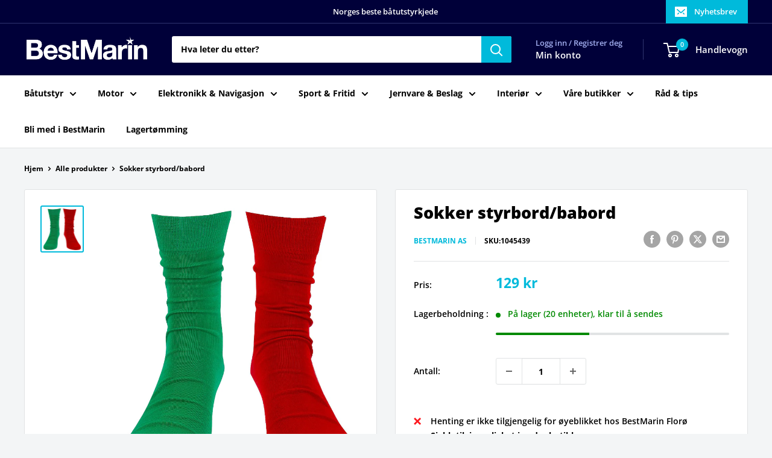

--- FILE ---
content_type: text/html; charset=utf-8
request_url: https://bestmarin.no/no/products/sokker-styrbord-babord
body_size: 36573
content:
<!doctype html>

<html class="no-js" lang="no">
  <head>
    <meta charset="utf-8">
    <meta name="viewport" content="width=device-width, initial-scale=1.0, height=device-height, minimum-scale=1.0, maximum-scale=1.0">
    <meta name="theme-color" content="#00badb">

    <title>Sokker styrbord/babord</title><meta name="description" content="Sokker for den glemske skipper! Sliter du med å huske hva som er babord og hva som er styrbord? Utstyr deg med én rød og én grønn sokk som hjelper deg å huske hvilken som er hvilken av de to sidene. Den røde sokken signaliserer babord og den grønne styrbord, husk bare å stå i riktig retning når du lar deg guide av sokk"><link rel="canonical" href="https://bestmarin.no/no/products/sokker-styrbord-babord"><link rel="shortcut icon" href="//bestmarin.no/cdn/shop/files/BM_Favicon_96x96.png?v=1630070193" type="image/png"><link rel="preload" as="style" href="//bestmarin.no/cdn/shop/t/24/assets/theme.css?v=114081563123193615381742155635">
    <link rel="preload" as="script" href="//bestmarin.no/cdn/shop/t/24/assets/theme.js?v=1815320689903517791742155635">
    <link rel="preconnect" href="https://cdn.shopify.com">
    <link rel="preconnect" href="https://fonts.shopifycdn.com">
    <link rel="dns-prefetch" href="https://productreviews.shopifycdn.com">
    <link rel="dns-prefetch" href="https://ajax.googleapis.com">
    <link rel="dns-prefetch" href="https://maps.googleapis.com">
    <link rel="dns-prefetch" href="https://maps.gstatic.com">

    <meta property="og:type" content="product">
  <meta property="og:title" content="Sokker styrbord/babord"><meta property="og:image" content="http://bestmarin.no/cdn/shop/products/1045439_XL.jpg?v=1641532885">
    <meta property="og:image:secure_url" content="https://bestmarin.no/cdn/shop/products/1045439_XL.jpg?v=1641532885">
    <meta property="og:image:width" content="798">
    <meta property="og:image:height" content="880">
    <meta property="product:availability" content="in stock"><meta property="product:price:amount" content="129">
  <meta property="product:price:currency" content="NOK"><meta property="og:description" content="Sokker for den glemske skipper! Sliter du med å huske hva som er babord og hva som er styrbord? Utstyr deg med én rød og én grønn sokk som hjelper deg å huske hvilken som er hvilken av de to sidene. Den røde sokken signaliserer babord og den grønne styrbord, husk bare å stå i riktig retning når du lar deg guide av sokk"><meta property="og:url" content="https://bestmarin.no/no/products/sokker-styrbord-babord">
<meta property="og:site_name" content="BestMarin båtutstyr"><meta name="twitter:card" content="summary"><meta name="twitter:title" content="Sokker styrbord/babord">
  <meta name="twitter:description" content="Sokker for den glemske skipper! Sliter du med å huske hva som er babord og hva som er styrbord? Utstyr deg med én rød og én grønn sokk som hjelper deg å huske hvilken som er hvilken av de to sidene. Den røde sokken signaliserer babord og den grønne styrbord, husk bare å stå i riktig retning når du lar deg guide av sokkene! - En størrelse: Ca. 40 - 45- Materiale: 60% bomull og 40% nylon">
  <meta name="twitter:image" content="https://bestmarin.no/cdn/shop/products/1045439_XL_600x600_crop_center.jpg?v=1641532885">
    <link rel="preload" href="//bestmarin.no/cdn/fonts/open_sans/opensans_n8.8397a8153d7172f9fd2b668340b216c70cae90a5.woff2" as="font" type="font/woff2" crossorigin><link rel="preload" href="//bestmarin.no/cdn/fonts/open_sans/opensans_n7.a9393be1574ea8606c68f4441806b2711d0d13e4.woff2" as="font" type="font/woff2" crossorigin><style>
  @font-face {
  font-family: "Open Sans";
  font-weight: 800;
  font-style: normal;
  font-display: swap;
  src: url("//bestmarin.no/cdn/fonts/open_sans/opensans_n8.8397a8153d7172f9fd2b668340b216c70cae90a5.woff2") format("woff2"),
       url("//bestmarin.no/cdn/fonts/open_sans/opensans_n8.e6b8c8da9a85739da8727944118b210848d95f08.woff") format("woff");
}

  @font-face {
  font-family: "Open Sans";
  font-weight: 700;
  font-style: normal;
  font-display: swap;
  src: url("//bestmarin.no/cdn/fonts/open_sans/opensans_n7.a9393be1574ea8606c68f4441806b2711d0d13e4.woff2") format("woff2"),
       url("//bestmarin.no/cdn/fonts/open_sans/opensans_n7.7b8af34a6ebf52beb1a4c1d8c73ad6910ec2e553.woff") format("woff");
}

@font-face {
  font-family: "Open Sans";
  font-weight: 600;
  font-style: normal;
  font-display: swap;
  src: url("//bestmarin.no/cdn/fonts/open_sans/opensans_n6.15aeff3c913c3fe570c19cdfeed14ce10d09fb08.woff2") format("woff2"),
       url("//bestmarin.no/cdn/fonts/open_sans/opensans_n6.14bef14c75f8837a87f70ce22013cb146ee3e9f3.woff") format("woff");
}

@font-face {
  font-family: "Open Sans";
  font-weight: 800;
  font-style: italic;
  font-display: swap;
  src: url("//bestmarin.no/cdn/fonts/open_sans/opensans_i8.677319af1852e587858f0d12fe49bfe640a8e14c.woff2") format("woff2"),
       url("//bestmarin.no/cdn/fonts/open_sans/opensans_i8.77fafba30cfcb72e4c6963135ff055209eecce0f.woff") format("woff");
}


  @font-face {
  font-family: "Open Sans";
  font-weight: 800;
  font-style: normal;
  font-display: swap;
  src: url("//bestmarin.no/cdn/fonts/open_sans/opensans_n8.8397a8153d7172f9fd2b668340b216c70cae90a5.woff2") format("woff2"),
       url("//bestmarin.no/cdn/fonts/open_sans/opensans_n8.e6b8c8da9a85739da8727944118b210848d95f08.woff") format("woff");
}

  @font-face {
  font-family: "Open Sans";
  font-weight: 700;
  font-style: italic;
  font-display: swap;
  src: url("//bestmarin.no/cdn/fonts/open_sans/opensans_i7.916ced2e2ce15f7fcd95d196601a15e7b89ee9a4.woff2") format("woff2"),
       url("//bestmarin.no/cdn/fonts/open_sans/opensans_i7.99a9cff8c86ea65461de497ade3d515a98f8b32a.woff") format("woff");
}

  @font-face {
  font-family: "Open Sans";
  font-weight: 800;
  font-style: italic;
  font-display: swap;
  src: url("//bestmarin.no/cdn/fonts/open_sans/opensans_i8.677319af1852e587858f0d12fe49bfe640a8e14c.woff2") format("woff2"),
       url("//bestmarin.no/cdn/fonts/open_sans/opensans_i8.77fafba30cfcb72e4c6963135ff055209eecce0f.woff") format("woff");
}


  :root {
    --default-text-font-size : 15px;
    --base-text-font-size    : 14px;
    --heading-font-family    : "Open Sans", sans-serif;
    --heading-font-weight    : 800;
    --heading-font-style     : normal;
    --text-font-family       : "Open Sans", sans-serif;
    --text-font-weight       : 700;
    --text-font-style        : normal;
    --text-font-bolder-weight: 600;
    --text-link-decoration   : underline;

    --text-color               : #000000;
    --text-color-rgb           : 0, 0, 0;
    --heading-color            : #000000;
    --border-color             : #e1e3e4;
    --border-color-rgb         : 225, 227, 228;
    --form-border-color        : #d4d6d8;
    --accent-color             : #00badb;
    --accent-color-rgb         : 0, 186, 219;
    --link-color               : #00badb;
    --link-color-hover         : #00798e;
    --background               : #f3f5f6;
    --secondary-background     : #ffffff;
    --secondary-background-rgb : 255, 255, 255;
    --accent-background        : rgba(0, 186, 219, 0.08);

    --input-background: #ffffff;

    --error-color       : #ff0000;
    --error-background  : rgba(255, 0, 0, 0.07);
    --success-color     : #00aa00;
    --success-background: rgba(0, 170, 0, 0.11);

    --primary-button-background      : #000039;
    --primary-button-background-rgb  : 0, 0, 57;
    --primary-button-text-color      : #ffffff;
    --secondary-button-background    : #000039;
    --secondary-button-background-rgb: 0, 0, 57;
    --secondary-button-text-color    : #ffffff;

    --header-background      : #000039;
    --header-text-color      : #ffffff;
    --header-light-text-color: #a3afef;
    --header-border-color    : rgba(163, 175, 239, 0.3);
    --header-accent-color    : #00badb;

    --footer-background-color:    #000039;
    --footer-heading-text-color:  #ffffff;
    --footer-body-text-color:     #e1e3e4;
    --footer-body-text-color-rgb: 225, 227, 228;
    --footer-accent-color:        #00badb;
    --footer-accent-color-rgb:    0, 186, 219;
    --footer-border:              none;
    
    --flickity-arrow-color: #abb1b4;--product-on-sale-accent           : #ee0000;
    --product-on-sale-accent-rgb       : 238, 0, 0;
    --product-on-sale-color            : #ffffff;
    --product-in-stock-color           : #008a00;
    --product-low-stock-color          : #ee0000;
    --product-sold-out-color           : #8a9297;
    --product-custom-label-1-background: #008a00;
    --product-custom-label-1-color     : #ffffff;
    --product-custom-label-2-background: #00a500;
    --product-custom-label-2-color     : #ffffff;
    --product-review-star-color        : #ffbd00;

    --mobile-container-gutter : 20px;
    --desktop-container-gutter: 40px;

    /* Shopify related variables */
    --payment-terms-background-color: #f3f5f6;
  }
</style>

<script>
  // IE11 does not have support for CSS variables, so we have to polyfill them
  if (!(((window || {}).CSS || {}).supports && window.CSS.supports('(--a: 0)'))) {
    const script = document.createElement('script');
    script.type = 'text/javascript';
    script.src = 'https://cdn.jsdelivr.net/npm/css-vars-ponyfill@2';
    script.onload = function() {
      cssVars({});
    };

    document.getElementsByTagName('head')[0].appendChild(script);
  }
</script>


    <script>window.performance && window.performance.mark && window.performance.mark('shopify.content_for_header.start');</script><meta name="google-site-verification" content="8nCqC9xgbv2MQbFmFQ4niKp9ibuDEADpJ1HPxIgbLLU">
<meta id="shopify-digital-wallet" name="shopify-digital-wallet" content="/55355080911/digital_wallets/dialog">
<link rel="alternate" hreflang="x-default" href="https://bestmarin.no/products/sokker-styrbord-babord">
<link rel="alternate" hreflang="nb" href="https://bestmarin.no/products/sokker-styrbord-babord">
<link rel="alternate" hreflang="no" href="https://bestmarin.no/no/products/sokker-styrbord-babord">
<link rel="alternate" type="application/json+oembed" href="https://bestmarin.no/no/products/sokker-styrbord-babord.oembed">
<script async="async" src="/checkouts/internal/preloads.js?locale=no-NO"></script>
<script id="shopify-features" type="application/json">{"accessToken":"94919fac3fdba19ea134a51474f57fe5","betas":["rich-media-storefront-analytics"],"domain":"bestmarin.no","predictiveSearch":true,"shopId":55355080911,"locale":"nb"}</script>
<script>var Shopify = Shopify || {};
Shopify.shop = "bestmarin.myshopify.com";
Shopify.locale = "no";
Shopify.currency = {"active":"NOK","rate":"1.0"};
Shopify.country = "NO";
Shopify.theme = {"name":"NY - 16.03.2025","id":132382916815,"schema_name":"Warehouse","schema_version":"6.3.0","theme_store_id":871,"role":"main"};
Shopify.theme.handle = "null";
Shopify.theme.style = {"id":null,"handle":null};
Shopify.cdnHost = "bestmarin.no/cdn";
Shopify.routes = Shopify.routes || {};
Shopify.routes.root = "/no/";</script>
<script type="module">!function(o){(o.Shopify=o.Shopify||{}).modules=!0}(window);</script>
<script>!function(o){function n(){var o=[];function n(){o.push(Array.prototype.slice.apply(arguments))}return n.q=o,n}var t=o.Shopify=o.Shopify||{};t.loadFeatures=n(),t.autoloadFeatures=n()}(window);</script>
<script id="shop-js-analytics" type="application/json">{"pageType":"product"}</script>
<script defer="defer" async type="module" src="//bestmarin.no/cdn/shopifycloud/shop-js/modules/v2/client.init-shop-cart-sync_BT-GjEfc.en.esm.js"></script>
<script defer="defer" async type="module" src="//bestmarin.no/cdn/shopifycloud/shop-js/modules/v2/chunk.common_D58fp_Oc.esm.js"></script>
<script defer="defer" async type="module" src="//bestmarin.no/cdn/shopifycloud/shop-js/modules/v2/chunk.modal_xMitdFEc.esm.js"></script>
<script type="module">
  await import("//bestmarin.no/cdn/shopifycloud/shop-js/modules/v2/client.init-shop-cart-sync_BT-GjEfc.en.esm.js");
await import("//bestmarin.no/cdn/shopifycloud/shop-js/modules/v2/chunk.common_D58fp_Oc.esm.js");
await import("//bestmarin.no/cdn/shopifycloud/shop-js/modules/v2/chunk.modal_xMitdFEc.esm.js");

  window.Shopify.SignInWithShop?.initShopCartSync?.({"fedCMEnabled":true,"windoidEnabled":true});

</script>
<script>(function() {
  var isLoaded = false;
  function asyncLoad() {
    if (isLoaded) return;
    isLoaded = true;
    var urls = ["https:\/\/dashboard.mailerlite.com\/shopify\/3916\/335263?shop=bestmarin.myshopify.com","https:\/\/geostock.nyc3.digitaloceanspaces.com\/js\/inventoryLocation.js?shop=bestmarin.myshopify.com"];
    for (var i = 0; i < urls.length; i++) {
      var s = document.createElement('script');
      s.type = 'text/javascript';
      s.async = true;
      s.src = urls[i];
      var x = document.getElementsByTagName('script')[0];
      x.parentNode.insertBefore(s, x);
    }
  };
  if(window.attachEvent) {
    window.attachEvent('onload', asyncLoad);
  } else {
    window.addEventListener('load', asyncLoad, false);
  }
})();</script>
<script id="__st">var __st={"a":55355080911,"offset":3600,"reqid":"4e6c42c4-187f-4594-b8ca-7f8ae6303860-1769212030","pageurl":"bestmarin.no\/no\/products\/sokker-styrbord-babord","u":"a7b23d60d756","p":"product","rtyp":"product","rid":6962925109455};</script>
<script>window.ShopifyPaypalV4VisibilityTracking = true;</script>
<script id="captcha-bootstrap">!function(){'use strict';const t='contact',e='account',n='new_comment',o=[[t,t],['blogs',n],['comments',n],[t,'customer']],c=[[e,'customer_login'],[e,'guest_login'],[e,'recover_customer_password'],[e,'create_customer']],r=t=>t.map((([t,e])=>`form[action*='/${t}']:not([data-nocaptcha='true']) input[name='form_type'][value='${e}']`)).join(','),a=t=>()=>t?[...document.querySelectorAll(t)].map((t=>t.form)):[];function s(){const t=[...o],e=r(t);return a(e)}const i='password',u='form_key',d=['recaptcha-v3-token','g-recaptcha-response','h-captcha-response',i],f=()=>{try{return window.sessionStorage}catch{return}},m='__shopify_v',_=t=>t.elements[u];function p(t,e,n=!1){try{const o=window.sessionStorage,c=JSON.parse(o.getItem(e)),{data:r}=function(t){const{data:e,action:n}=t;return t[m]||n?{data:e,action:n}:{data:t,action:n}}(c);for(const[e,n]of Object.entries(r))t.elements[e]&&(t.elements[e].value=n);n&&o.removeItem(e)}catch(o){console.error('form repopulation failed',{error:o})}}const l='form_type',E='cptcha';function T(t){t.dataset[E]=!0}const w=window,h=w.document,L='Shopify',v='ce_forms',y='captcha';let A=!1;((t,e)=>{const n=(g='f06e6c50-85a8-45c8-87d0-21a2b65856fe',I='https://cdn.shopify.com/shopifycloud/storefront-forms-hcaptcha/ce_storefront_forms_captcha_hcaptcha.v1.5.2.iife.js',D={infoText:'Beskyttet av hCaptcha',privacyText:'Personvern',termsText:'Vilkår'},(t,e,n)=>{const o=w[L][v],c=o.bindForm;if(c)return c(t,g,e,D).then(n);var r;o.q.push([[t,g,e,D],n]),r=I,A||(h.body.append(Object.assign(h.createElement('script'),{id:'captcha-provider',async:!0,src:r})),A=!0)});var g,I,D;w[L]=w[L]||{},w[L][v]=w[L][v]||{},w[L][v].q=[],w[L][y]=w[L][y]||{},w[L][y].protect=function(t,e){n(t,void 0,e),T(t)},Object.freeze(w[L][y]),function(t,e,n,w,h,L){const[v,y,A,g]=function(t,e,n){const i=e?o:[],u=t?c:[],d=[...i,...u],f=r(d),m=r(i),_=r(d.filter((([t,e])=>n.includes(e))));return[a(f),a(m),a(_),s()]}(w,h,L),I=t=>{const e=t.target;return e instanceof HTMLFormElement?e:e&&e.form},D=t=>v().includes(t);t.addEventListener('submit',(t=>{const e=I(t);if(!e)return;const n=D(e)&&!e.dataset.hcaptchaBound&&!e.dataset.recaptchaBound,o=_(e),c=g().includes(e)&&(!o||!o.value);(n||c)&&t.preventDefault(),c&&!n&&(function(t){try{if(!f())return;!function(t){const e=f();if(!e)return;const n=_(t);if(!n)return;const o=n.value;o&&e.removeItem(o)}(t);const e=Array.from(Array(32),(()=>Math.random().toString(36)[2])).join('');!function(t,e){_(t)||t.append(Object.assign(document.createElement('input'),{type:'hidden',name:u})),t.elements[u].value=e}(t,e),function(t,e){const n=f();if(!n)return;const o=[...t.querySelectorAll(`input[type='${i}']`)].map((({name:t})=>t)),c=[...d,...o],r={};for(const[a,s]of new FormData(t).entries())c.includes(a)||(r[a]=s);n.setItem(e,JSON.stringify({[m]:1,action:t.action,data:r}))}(t,e)}catch(e){console.error('failed to persist form',e)}}(e),e.submit())}));const S=(t,e)=>{t&&!t.dataset[E]&&(n(t,e.some((e=>e===t))),T(t))};for(const o of['focusin','change'])t.addEventListener(o,(t=>{const e=I(t);D(e)&&S(e,y())}));const B=e.get('form_key'),M=e.get(l),P=B&&M;t.addEventListener('DOMContentLoaded',(()=>{const t=y();if(P)for(const e of t)e.elements[l].value===M&&p(e,B);[...new Set([...A(),...v().filter((t=>'true'===t.dataset.shopifyCaptcha))])].forEach((e=>S(e,t)))}))}(h,new URLSearchParams(w.location.search),n,t,e,['guest_login'])})(!0,!1)}();</script>
<script integrity="sha256-4kQ18oKyAcykRKYeNunJcIwy7WH5gtpwJnB7kiuLZ1E=" data-source-attribution="shopify.loadfeatures" defer="defer" src="//bestmarin.no/cdn/shopifycloud/storefront/assets/storefront/load_feature-a0a9edcb.js" crossorigin="anonymous"></script>
<script data-source-attribution="shopify.dynamic_checkout.dynamic.init">var Shopify=Shopify||{};Shopify.PaymentButton=Shopify.PaymentButton||{isStorefrontPortableWallets:!0,init:function(){window.Shopify.PaymentButton.init=function(){};var t=document.createElement("script");t.src="https://bestmarin.no/cdn/shopifycloud/portable-wallets/latest/portable-wallets.nb.js",t.type="module",document.head.appendChild(t)}};
</script>
<script data-source-attribution="shopify.dynamic_checkout.buyer_consent">
  function portableWalletsHideBuyerConsent(e){var t=document.getElementById("shopify-buyer-consent"),n=document.getElementById("shopify-subscription-policy-button");t&&n&&(t.classList.add("hidden"),t.setAttribute("aria-hidden","true"),n.removeEventListener("click",e))}function portableWalletsShowBuyerConsent(e){var t=document.getElementById("shopify-buyer-consent"),n=document.getElementById("shopify-subscription-policy-button");t&&n&&(t.classList.remove("hidden"),t.removeAttribute("aria-hidden"),n.addEventListener("click",e))}window.Shopify?.PaymentButton&&(window.Shopify.PaymentButton.hideBuyerConsent=portableWalletsHideBuyerConsent,window.Shopify.PaymentButton.showBuyerConsent=portableWalletsShowBuyerConsent);
</script>
<script>
  function portableWalletsCleanup(e){e&&e.src&&console.error("Failed to load portable wallets script "+e.src);var t=document.querySelectorAll("shopify-accelerated-checkout .shopify-payment-button__skeleton, shopify-accelerated-checkout-cart .wallet-cart-button__skeleton"),e=document.getElementById("shopify-buyer-consent");for(let e=0;e<t.length;e++)t[e].remove();e&&e.remove()}function portableWalletsNotLoadedAsModule(e){e instanceof ErrorEvent&&"string"==typeof e.message&&e.message.includes("import.meta")&&"string"==typeof e.filename&&e.filename.includes("portable-wallets")&&(window.removeEventListener("error",portableWalletsNotLoadedAsModule),window.Shopify.PaymentButton.failedToLoad=e,"loading"===document.readyState?document.addEventListener("DOMContentLoaded",window.Shopify.PaymentButton.init):window.Shopify.PaymentButton.init())}window.addEventListener("error",portableWalletsNotLoadedAsModule);
</script>

<script type="module" src="https://bestmarin.no/cdn/shopifycloud/portable-wallets/latest/portable-wallets.nb.js" onError="portableWalletsCleanup(this)" crossorigin="anonymous"></script>
<script nomodule>
  document.addEventListener("DOMContentLoaded", portableWalletsCleanup);
</script>

<link id="shopify-accelerated-checkout-styles" rel="stylesheet" media="screen" href="https://bestmarin.no/cdn/shopifycloud/portable-wallets/latest/accelerated-checkout-backwards-compat.css" crossorigin="anonymous">
<style id="shopify-accelerated-checkout-cart">
        #shopify-buyer-consent {
  margin-top: 1em;
  display: inline-block;
  width: 100%;
}

#shopify-buyer-consent.hidden {
  display: none;
}

#shopify-subscription-policy-button {
  background: none;
  border: none;
  padding: 0;
  text-decoration: underline;
  font-size: inherit;
  cursor: pointer;
}

#shopify-subscription-policy-button::before {
  box-shadow: none;
}

      </style>

<script>window.performance && window.performance.mark && window.performance.mark('shopify.content_for_header.end');</script>

    <link rel="stylesheet" href="//bestmarin.no/cdn/shop/t/24/assets/theme.css?v=114081563123193615381742155635">

    <script type="application/ld+json">{"@context":"http:\/\/schema.org\/","@id":"\/no\/products\/sokker-styrbord-babord#product","@type":"Product","brand":{"@type":"Brand","name":"BestMarin AS"},"category":"","description":"Sokker for den glemske skipper! Sliter du med å huske hva som er babord og hva som er styrbord? Utstyr deg med én rød og én grønn sokk som hjelper deg å huske hvilken som er hvilken av de to sidene. Den røde sokken signaliserer babord og den grønne styrbord, husk bare å stå i riktig retning når du lar deg guide av sokkene! - En størrelse: Ca. 40 - 45- Materiale: 60% bomull og 40% nylon","gtin":"5024700650513","image":"https:\/\/bestmarin.no\/cdn\/shop\/products\/1045439_XL.jpg?v=1641532885\u0026width=1920","name":"Sokker styrbord\/babord","offers":{"@id":"\/no\/products\/sokker-styrbord-babord?variant=41337172656335#offer","@type":"Offer","availability":"http:\/\/schema.org\/InStock","price":"129.00","priceCurrency":"NOK","url":"https:\/\/bestmarin.no\/no\/products\/sokker-styrbord-babord?variant=41337172656335"},"sku":"1045439","url":"https:\/\/bestmarin.no\/no\/products\/sokker-styrbord-babord"}</script><script type="application/ld+json">
  {
    "@context": "https://schema.org",
    "@type": "BreadcrumbList",
    "itemListElement": [{
        "@type": "ListItem",
        "position": 1,
        "name": "Hjem",
        "item": "https://bestmarin.no"
      },{
            "@type": "ListItem",
            "position": 2,
            "name": "Sokker styrbord\/babord",
            "item": "https://bestmarin.no/no/products/sokker-styrbord-babord"
          }]
  }
</script>

    <script>
      // This allows to expose several variables to the global scope, to be used in scripts
      window.theme = {
        pageType: "product",
        cartCount: 0,
        moneyFormat: "{{amount_no_decimals}} kr",
        moneyWithCurrencyFormat: "{{amount_no_decimals}} NOK",
        currencyCodeEnabled: false,
        showDiscount: true,
        discountMode: "saving",
        cartType: "drawer"
      };

      window.routes = {
        rootUrl: "\/no",
        rootUrlWithoutSlash: "\/no",
        cartUrl: "\/no\/cart",
        cartAddUrl: "\/no\/cart\/add",
        cartChangeUrl: "\/no\/cart\/change",
        searchUrl: "\/no\/search",
        productRecommendationsUrl: "\/no\/recommendations\/products"
      };

      window.languages = {
        productRegularPrice: "Ordinær pris",
        productSalePrice: "Salgspris",
        collectionOnSaleLabel: "Spar {{savings}}",
        productFormUnavailable: "Utilgjengelig",
        productFormAddToCart: "LEGG I HANDLEKURV",
        productFormPreOrder: "Legg i handlekurv",
        productFormSoldOut: "Utsolgt",
        productAdded: "Produktet har blitt lagt I din handlekurv",
        productAddedShort: "Lagt til!",
        shippingEstimatorNoResults: "Ingen frakt ble funnet på adressen din.",
        shippingEstimatorOneResult: "Det er én fraktpris for adressen din:",
        shippingEstimatorMultipleResults: "Det er {{count}} fraktpriser for adressen din:",
        shippingEstimatorErrors: "Det er noen feil:"
      };

      document.documentElement.className = document.documentElement.className.replace('no-js', 'js');
    </script><script src="//bestmarin.no/cdn/shop/t/24/assets/theme.js?v=1815320689903517791742155635" defer></script>
    <script src="//bestmarin.no/cdn/shop/t/24/assets/custom.js?v=102476495355921946141742155635" defer></script><script>
        (function () {
          window.onpageshow = function() {
            // We force re-freshing the cart content onpageshow, as most browsers will serve a cache copy when hitting the
            // back button, which cause staled data
            document.documentElement.dispatchEvent(new CustomEvent('cart:refresh', {
              bubbles: true,
              detail: {scrollToTop: false}
            }));
          };
        })();
      </script>

<!-- BEGIN app block: shopify://apps/simprosys-google-shopping-feed/blocks/core_settings_block/1f0b859e-9fa6-4007-97e8-4513aff5ff3b --><!-- BEGIN: GSF App Core Tags & Scripts by Simprosys Google Shopping Feed -->









<!-- END: GSF App Core Tags & Scripts by Simprosys Google Shopping Feed -->
<!-- END app block --><!-- BEGIN app block: shopify://apps/pagefly-page-builder/blocks/app-embed/83e179f7-59a0-4589-8c66-c0dddf959200 -->

<!-- BEGIN app snippet: pagefly-cro-ab-testing-main -->







<script>
  ;(function () {
    const url = new URL(window.location)
    const viewParam = url.searchParams.get('view')
    if (viewParam && viewParam.includes('variant-pf-')) {
      url.searchParams.set('pf_v', viewParam)
      url.searchParams.delete('view')
      window.history.replaceState({}, '', url)
    }
  })()
</script>



<script type='module'>
  
  window.PAGEFLY_CRO = window.PAGEFLY_CRO || {}

  window.PAGEFLY_CRO['data_debug'] = {
    original_template_suffix: "all_products",
    allow_ab_test: false,
    ab_test_start_time: 0,
    ab_test_end_time: 0,
    today_date_time: 1769212030000,
  }
  window.PAGEFLY_CRO['GA4'] = { enabled: false}
</script>

<!-- END app snippet -->








  <script src='https://cdn.shopify.com/extensions/019bb4f9-aed6-78a3-be91-e9d44663e6bf/pagefly-page-builder-215/assets/pagefly-helper.js' defer='defer'></script>

  <script src='https://cdn.shopify.com/extensions/019bb4f9-aed6-78a3-be91-e9d44663e6bf/pagefly-page-builder-215/assets/pagefly-general-helper.js' defer='defer'></script>

  <script src='https://cdn.shopify.com/extensions/019bb4f9-aed6-78a3-be91-e9d44663e6bf/pagefly-page-builder-215/assets/pagefly-snap-slider.js' defer='defer'></script>

  <script src='https://cdn.shopify.com/extensions/019bb4f9-aed6-78a3-be91-e9d44663e6bf/pagefly-page-builder-215/assets/pagefly-slideshow-v3.js' defer='defer'></script>

  <script src='https://cdn.shopify.com/extensions/019bb4f9-aed6-78a3-be91-e9d44663e6bf/pagefly-page-builder-215/assets/pagefly-slideshow-v4.js' defer='defer'></script>

  <script src='https://cdn.shopify.com/extensions/019bb4f9-aed6-78a3-be91-e9d44663e6bf/pagefly-page-builder-215/assets/pagefly-glider.js' defer='defer'></script>

  <script src='https://cdn.shopify.com/extensions/019bb4f9-aed6-78a3-be91-e9d44663e6bf/pagefly-page-builder-215/assets/pagefly-slideshow-v1-v2.js' defer='defer'></script>

  <script src='https://cdn.shopify.com/extensions/019bb4f9-aed6-78a3-be91-e9d44663e6bf/pagefly-page-builder-215/assets/pagefly-product-media.js' defer='defer'></script>

  <script src='https://cdn.shopify.com/extensions/019bb4f9-aed6-78a3-be91-e9d44663e6bf/pagefly-page-builder-215/assets/pagefly-product.js' defer='defer'></script>


<script id='pagefly-helper-data' type='application/json'>
  {
    "page_optimization": {
      "assets_prefetching": false
    },
    "elements_asset_mapper": {
      "Accordion": "https://cdn.shopify.com/extensions/019bb4f9-aed6-78a3-be91-e9d44663e6bf/pagefly-page-builder-215/assets/pagefly-accordion.js",
      "Accordion3": "https://cdn.shopify.com/extensions/019bb4f9-aed6-78a3-be91-e9d44663e6bf/pagefly-page-builder-215/assets/pagefly-accordion3.js",
      "CountDown": "https://cdn.shopify.com/extensions/019bb4f9-aed6-78a3-be91-e9d44663e6bf/pagefly-page-builder-215/assets/pagefly-countdown.js",
      "GMap1": "https://cdn.shopify.com/extensions/019bb4f9-aed6-78a3-be91-e9d44663e6bf/pagefly-page-builder-215/assets/pagefly-gmap.js",
      "GMap2": "https://cdn.shopify.com/extensions/019bb4f9-aed6-78a3-be91-e9d44663e6bf/pagefly-page-builder-215/assets/pagefly-gmap.js",
      "GMapBasicV2": "https://cdn.shopify.com/extensions/019bb4f9-aed6-78a3-be91-e9d44663e6bf/pagefly-page-builder-215/assets/pagefly-gmap.js",
      "GMapAdvancedV2": "https://cdn.shopify.com/extensions/019bb4f9-aed6-78a3-be91-e9d44663e6bf/pagefly-page-builder-215/assets/pagefly-gmap.js",
      "HTML.Video": "https://cdn.shopify.com/extensions/019bb4f9-aed6-78a3-be91-e9d44663e6bf/pagefly-page-builder-215/assets/pagefly-htmlvideo.js",
      "HTML.Video2": "https://cdn.shopify.com/extensions/019bb4f9-aed6-78a3-be91-e9d44663e6bf/pagefly-page-builder-215/assets/pagefly-htmlvideo2.js",
      "HTML.Video3": "https://cdn.shopify.com/extensions/019bb4f9-aed6-78a3-be91-e9d44663e6bf/pagefly-page-builder-215/assets/pagefly-htmlvideo2.js",
      "BackgroundVideo": "https://cdn.shopify.com/extensions/019bb4f9-aed6-78a3-be91-e9d44663e6bf/pagefly-page-builder-215/assets/pagefly-htmlvideo2.js",
      "Instagram": "https://cdn.shopify.com/extensions/019bb4f9-aed6-78a3-be91-e9d44663e6bf/pagefly-page-builder-215/assets/pagefly-instagram.js",
      "Instagram2": "https://cdn.shopify.com/extensions/019bb4f9-aed6-78a3-be91-e9d44663e6bf/pagefly-page-builder-215/assets/pagefly-instagram.js",
      "Insta3": "https://cdn.shopify.com/extensions/019bb4f9-aed6-78a3-be91-e9d44663e6bf/pagefly-page-builder-215/assets/pagefly-instagram3.js",
      "Tabs": "https://cdn.shopify.com/extensions/019bb4f9-aed6-78a3-be91-e9d44663e6bf/pagefly-page-builder-215/assets/pagefly-tab.js",
      "Tabs3": "https://cdn.shopify.com/extensions/019bb4f9-aed6-78a3-be91-e9d44663e6bf/pagefly-page-builder-215/assets/pagefly-tab3.js",
      "ProductBox": "https://cdn.shopify.com/extensions/019bb4f9-aed6-78a3-be91-e9d44663e6bf/pagefly-page-builder-215/assets/pagefly-cart.js",
      "FBPageBox2": "https://cdn.shopify.com/extensions/019bb4f9-aed6-78a3-be91-e9d44663e6bf/pagefly-page-builder-215/assets/pagefly-facebook.js",
      "FBLikeButton2": "https://cdn.shopify.com/extensions/019bb4f9-aed6-78a3-be91-e9d44663e6bf/pagefly-page-builder-215/assets/pagefly-facebook.js",
      "TwitterFeed2": "https://cdn.shopify.com/extensions/019bb4f9-aed6-78a3-be91-e9d44663e6bf/pagefly-page-builder-215/assets/pagefly-twitter.js",
      "Paragraph4": "https://cdn.shopify.com/extensions/019bb4f9-aed6-78a3-be91-e9d44663e6bf/pagefly-page-builder-215/assets/pagefly-paragraph4.js",

      "AliReviews": "https://cdn.shopify.com/extensions/019bb4f9-aed6-78a3-be91-e9d44663e6bf/pagefly-page-builder-215/assets/pagefly-3rd-elements.js",
      "BackInStock": "https://cdn.shopify.com/extensions/019bb4f9-aed6-78a3-be91-e9d44663e6bf/pagefly-page-builder-215/assets/pagefly-3rd-elements.js",
      "GloboBackInStock": "https://cdn.shopify.com/extensions/019bb4f9-aed6-78a3-be91-e9d44663e6bf/pagefly-page-builder-215/assets/pagefly-3rd-elements.js",
      "GrowaveWishlist": "https://cdn.shopify.com/extensions/019bb4f9-aed6-78a3-be91-e9d44663e6bf/pagefly-page-builder-215/assets/pagefly-3rd-elements.js",
      "InfiniteOptionsShopPad": "https://cdn.shopify.com/extensions/019bb4f9-aed6-78a3-be91-e9d44663e6bf/pagefly-page-builder-215/assets/pagefly-3rd-elements.js",
      "InkybayProductPersonalizer": "https://cdn.shopify.com/extensions/019bb4f9-aed6-78a3-be91-e9d44663e6bf/pagefly-page-builder-215/assets/pagefly-3rd-elements.js",
      "LimeSpot": "https://cdn.shopify.com/extensions/019bb4f9-aed6-78a3-be91-e9d44663e6bf/pagefly-page-builder-215/assets/pagefly-3rd-elements.js",
      "Loox": "https://cdn.shopify.com/extensions/019bb4f9-aed6-78a3-be91-e9d44663e6bf/pagefly-page-builder-215/assets/pagefly-3rd-elements.js",
      "Opinew": "https://cdn.shopify.com/extensions/019bb4f9-aed6-78a3-be91-e9d44663e6bf/pagefly-page-builder-215/assets/pagefly-3rd-elements.js",
      "Powr": "https://cdn.shopify.com/extensions/019bb4f9-aed6-78a3-be91-e9d44663e6bf/pagefly-page-builder-215/assets/pagefly-3rd-elements.js",
      "ProductReviews": "https://cdn.shopify.com/extensions/019bb4f9-aed6-78a3-be91-e9d44663e6bf/pagefly-page-builder-215/assets/pagefly-3rd-elements.js",
      "PushOwl": "https://cdn.shopify.com/extensions/019bb4f9-aed6-78a3-be91-e9d44663e6bf/pagefly-page-builder-215/assets/pagefly-3rd-elements.js",
      "ReCharge": "https://cdn.shopify.com/extensions/019bb4f9-aed6-78a3-be91-e9d44663e6bf/pagefly-page-builder-215/assets/pagefly-3rd-elements.js",
      "Rivyo": "https://cdn.shopify.com/extensions/019bb4f9-aed6-78a3-be91-e9d44663e6bf/pagefly-page-builder-215/assets/pagefly-3rd-elements.js",
      "TrackingMore": "https://cdn.shopify.com/extensions/019bb4f9-aed6-78a3-be91-e9d44663e6bf/pagefly-page-builder-215/assets/pagefly-3rd-elements.js",
      "Vitals": "https://cdn.shopify.com/extensions/019bb4f9-aed6-78a3-be91-e9d44663e6bf/pagefly-page-builder-215/assets/pagefly-3rd-elements.js",
      "Wiser": "https://cdn.shopify.com/extensions/019bb4f9-aed6-78a3-be91-e9d44663e6bf/pagefly-page-builder-215/assets/pagefly-3rd-elements.js"
    },
    "custom_elements_mapper": {
      "pf-click-action-element": "https://cdn.shopify.com/extensions/019bb4f9-aed6-78a3-be91-e9d44663e6bf/pagefly-page-builder-215/assets/pagefly-click-action-element.js",
      "pf-dialog-element": "https://cdn.shopify.com/extensions/019bb4f9-aed6-78a3-be91-e9d44663e6bf/pagefly-page-builder-215/assets/pagefly-dialog-element.js"
    }
  }
</script>


<!-- END app block --><link href="https://monorail-edge.shopifysvc.com" rel="dns-prefetch">
<script>(function(){if ("sendBeacon" in navigator && "performance" in window) {try {var session_token_from_headers = performance.getEntriesByType('navigation')[0].serverTiming.find(x => x.name == '_s').description;} catch {var session_token_from_headers = undefined;}var session_cookie_matches = document.cookie.match(/_shopify_s=([^;]*)/);var session_token_from_cookie = session_cookie_matches && session_cookie_matches.length === 2 ? session_cookie_matches[1] : "";var session_token = session_token_from_headers || session_token_from_cookie || "";function handle_abandonment_event(e) {var entries = performance.getEntries().filter(function(entry) {return /monorail-edge.shopifysvc.com/.test(entry.name);});if (!window.abandonment_tracked && entries.length === 0) {window.abandonment_tracked = true;var currentMs = Date.now();var navigation_start = performance.timing.navigationStart;var payload = {shop_id: 55355080911,url: window.location.href,navigation_start,duration: currentMs - navigation_start,session_token,page_type: "product"};window.navigator.sendBeacon("https://monorail-edge.shopifysvc.com/v1/produce", JSON.stringify({schema_id: "online_store_buyer_site_abandonment/1.1",payload: payload,metadata: {event_created_at_ms: currentMs,event_sent_at_ms: currentMs}}));}}window.addEventListener('pagehide', handle_abandonment_event);}}());</script>
<script id="web-pixels-manager-setup">(function e(e,d,r,n,o){if(void 0===o&&(o={}),!Boolean(null===(a=null===(i=window.Shopify)||void 0===i?void 0:i.analytics)||void 0===a?void 0:a.replayQueue)){var i,a;window.Shopify=window.Shopify||{};var t=window.Shopify;t.analytics=t.analytics||{};var s=t.analytics;s.replayQueue=[],s.publish=function(e,d,r){return s.replayQueue.push([e,d,r]),!0};try{self.performance.mark("wpm:start")}catch(e){}var l=function(){var e={modern:/Edge?\/(1{2}[4-9]|1[2-9]\d|[2-9]\d{2}|\d{4,})\.\d+(\.\d+|)|Firefox\/(1{2}[4-9]|1[2-9]\d|[2-9]\d{2}|\d{4,})\.\d+(\.\d+|)|Chrom(ium|e)\/(9{2}|\d{3,})\.\d+(\.\d+|)|(Maci|X1{2}).+ Version\/(15\.\d+|(1[6-9]|[2-9]\d|\d{3,})\.\d+)([,.]\d+|)( \(\w+\)|)( Mobile\/\w+|) Safari\/|Chrome.+OPR\/(9{2}|\d{3,})\.\d+\.\d+|(CPU[ +]OS|iPhone[ +]OS|CPU[ +]iPhone|CPU IPhone OS|CPU iPad OS)[ +]+(15[._]\d+|(1[6-9]|[2-9]\d|\d{3,})[._]\d+)([._]\d+|)|Android:?[ /-](13[3-9]|1[4-9]\d|[2-9]\d{2}|\d{4,})(\.\d+|)(\.\d+|)|Android.+Firefox\/(13[5-9]|1[4-9]\d|[2-9]\d{2}|\d{4,})\.\d+(\.\d+|)|Android.+Chrom(ium|e)\/(13[3-9]|1[4-9]\d|[2-9]\d{2}|\d{4,})\.\d+(\.\d+|)|SamsungBrowser\/([2-9]\d|\d{3,})\.\d+/,legacy:/Edge?\/(1[6-9]|[2-9]\d|\d{3,})\.\d+(\.\d+|)|Firefox\/(5[4-9]|[6-9]\d|\d{3,})\.\d+(\.\d+|)|Chrom(ium|e)\/(5[1-9]|[6-9]\d|\d{3,})\.\d+(\.\d+|)([\d.]+$|.*Safari\/(?![\d.]+ Edge\/[\d.]+$))|(Maci|X1{2}).+ Version\/(10\.\d+|(1[1-9]|[2-9]\d|\d{3,})\.\d+)([,.]\d+|)( \(\w+\)|)( Mobile\/\w+|) Safari\/|Chrome.+OPR\/(3[89]|[4-9]\d|\d{3,})\.\d+\.\d+|(CPU[ +]OS|iPhone[ +]OS|CPU[ +]iPhone|CPU IPhone OS|CPU iPad OS)[ +]+(10[._]\d+|(1[1-9]|[2-9]\d|\d{3,})[._]\d+)([._]\d+|)|Android:?[ /-](13[3-9]|1[4-9]\d|[2-9]\d{2}|\d{4,})(\.\d+|)(\.\d+|)|Mobile Safari.+OPR\/([89]\d|\d{3,})\.\d+\.\d+|Android.+Firefox\/(13[5-9]|1[4-9]\d|[2-9]\d{2}|\d{4,})\.\d+(\.\d+|)|Android.+Chrom(ium|e)\/(13[3-9]|1[4-9]\d|[2-9]\d{2}|\d{4,})\.\d+(\.\d+|)|Android.+(UC? ?Browser|UCWEB|U3)[ /]?(15\.([5-9]|\d{2,})|(1[6-9]|[2-9]\d|\d{3,})\.\d+)\.\d+|SamsungBrowser\/(5\.\d+|([6-9]|\d{2,})\.\d+)|Android.+MQ{2}Browser\/(14(\.(9|\d{2,})|)|(1[5-9]|[2-9]\d|\d{3,})(\.\d+|))(\.\d+|)|K[Aa][Ii]OS\/(3\.\d+|([4-9]|\d{2,})\.\d+)(\.\d+|)/},d=e.modern,r=e.legacy,n=navigator.userAgent;return n.match(d)?"modern":n.match(r)?"legacy":"unknown"}(),u="modern"===l?"modern":"legacy",c=(null!=n?n:{modern:"",legacy:""})[u],f=function(e){return[e.baseUrl,"/wpm","/b",e.hashVersion,"modern"===e.buildTarget?"m":"l",".js"].join("")}({baseUrl:d,hashVersion:r,buildTarget:u}),m=function(e){var d=e.version,r=e.bundleTarget,n=e.surface,o=e.pageUrl,i=e.monorailEndpoint;return{emit:function(e){var a=e.status,t=e.errorMsg,s=(new Date).getTime(),l=JSON.stringify({metadata:{event_sent_at_ms:s},events:[{schema_id:"web_pixels_manager_load/3.1",payload:{version:d,bundle_target:r,page_url:o,status:a,surface:n,error_msg:t},metadata:{event_created_at_ms:s}}]});if(!i)return console&&console.warn&&console.warn("[Web Pixels Manager] No Monorail endpoint provided, skipping logging."),!1;try{return self.navigator.sendBeacon.bind(self.navigator)(i,l)}catch(e){}var u=new XMLHttpRequest;try{return u.open("POST",i,!0),u.setRequestHeader("Content-Type","text/plain"),u.send(l),!0}catch(e){return console&&console.warn&&console.warn("[Web Pixels Manager] Got an unhandled error while logging to Monorail."),!1}}}}({version:r,bundleTarget:l,surface:e.surface,pageUrl:self.location.href,monorailEndpoint:e.monorailEndpoint});try{o.browserTarget=l,function(e){var d=e.src,r=e.async,n=void 0===r||r,o=e.onload,i=e.onerror,a=e.sri,t=e.scriptDataAttributes,s=void 0===t?{}:t,l=document.createElement("script"),u=document.querySelector("head"),c=document.querySelector("body");if(l.async=n,l.src=d,a&&(l.integrity=a,l.crossOrigin="anonymous"),s)for(var f in s)if(Object.prototype.hasOwnProperty.call(s,f))try{l.dataset[f]=s[f]}catch(e){}if(o&&l.addEventListener("load",o),i&&l.addEventListener("error",i),u)u.appendChild(l);else{if(!c)throw new Error("Did not find a head or body element to append the script");c.appendChild(l)}}({src:f,async:!0,onload:function(){if(!function(){var e,d;return Boolean(null===(d=null===(e=window.Shopify)||void 0===e?void 0:e.analytics)||void 0===d?void 0:d.initialized)}()){var d=window.webPixelsManager.init(e)||void 0;if(d){var r=window.Shopify.analytics;r.replayQueue.forEach((function(e){var r=e[0],n=e[1],o=e[2];d.publishCustomEvent(r,n,o)})),r.replayQueue=[],r.publish=d.publishCustomEvent,r.visitor=d.visitor,r.initialized=!0}}},onerror:function(){return m.emit({status:"failed",errorMsg:"".concat(f," has failed to load")})},sri:function(e){var d=/^sha384-[A-Za-z0-9+/=]+$/;return"string"==typeof e&&d.test(e)}(c)?c:"",scriptDataAttributes:o}),m.emit({status:"loading"})}catch(e){m.emit({status:"failed",errorMsg:(null==e?void 0:e.message)||"Unknown error"})}}})({shopId: 55355080911,storefrontBaseUrl: "https://bestmarin.no",extensionsBaseUrl: "https://extensions.shopifycdn.com/cdn/shopifycloud/web-pixels-manager",monorailEndpoint: "https://monorail-edge.shopifysvc.com/unstable/produce_batch",surface: "storefront-renderer",enabledBetaFlags: ["2dca8a86"],webPixelsConfigList: [{"id":"200736975","configuration":"{\"config\":\"{\\\"pixel_id\\\":\\\"G-06TMEV53DY\\\",\\\"target_country\\\":\\\"NO\\\",\\\"gtag_events\\\":[{\\\"type\\\":\\\"search\\\",\\\"action_label\\\":[\\\"G-06TMEV53DY\\\",\\\"AW-428473118\\\/Cla7CJyb5ZsYEJ72p8wB\\\"]},{\\\"type\\\":\\\"begin_checkout\\\",\\\"action_label\\\":[\\\"G-06TMEV53DY\\\",\\\"AW-428473118\\\/dw2eCKKb5ZsYEJ72p8wB\\\"]},{\\\"type\\\":\\\"view_item\\\",\\\"action_label\\\":[\\\"G-06TMEV53DY\\\",\\\"AW-428473118\\\/wH9jCJmb5ZsYEJ72p8wB\\\",\\\"MC-MB6H0GQZ9L\\\"]},{\\\"type\\\":\\\"purchase\\\",\\\"action_label\\\":[\\\"G-06TMEV53DY\\\",\\\"AW-428473118\\\/UbrACJOb5ZsYEJ72p8wB\\\",\\\"MC-MB6H0GQZ9L\\\"]},{\\\"type\\\":\\\"page_view\\\",\\\"action_label\\\":[\\\"G-06TMEV53DY\\\",\\\"AW-428473118\\\/DNZDCJab5ZsYEJ72p8wB\\\",\\\"MC-MB6H0GQZ9L\\\"]},{\\\"type\\\":\\\"add_payment_info\\\",\\\"action_label\\\":[\\\"G-06TMEV53DY\\\",\\\"AW-428473118\\\/6m2MCKWb5ZsYEJ72p8wB\\\"]},{\\\"type\\\":\\\"add_to_cart\\\",\\\"action_label\\\":[\\\"G-06TMEV53DY\\\",\\\"AW-428473118\\\/rU_HCJ-b5ZsYEJ72p8wB\\\"]}],\\\"enable_monitoring_mode\\\":false}\"}","eventPayloadVersion":"v1","runtimeContext":"OPEN","scriptVersion":"b2a88bafab3e21179ed38636efcd8a93","type":"APP","apiClientId":1780363,"privacyPurposes":[],"dataSharingAdjustments":{"protectedCustomerApprovalScopes":["read_customer_address","read_customer_email","read_customer_name","read_customer_personal_data","read_customer_phone"]}},{"id":"70090959","configuration":"{\"pixel_id\":\"935650280505455\",\"pixel_type\":\"facebook_pixel\",\"metaapp_system_user_token\":\"-\"}","eventPayloadVersion":"v1","runtimeContext":"OPEN","scriptVersion":"ca16bc87fe92b6042fbaa3acc2fbdaa6","type":"APP","apiClientId":2329312,"privacyPurposes":["ANALYTICS","MARKETING","SALE_OF_DATA"],"dataSharingAdjustments":{"protectedCustomerApprovalScopes":["read_customer_address","read_customer_email","read_customer_name","read_customer_personal_data","read_customer_phone"]}},{"id":"shopify-app-pixel","configuration":"{}","eventPayloadVersion":"v1","runtimeContext":"STRICT","scriptVersion":"0450","apiClientId":"shopify-pixel","type":"APP","privacyPurposes":["ANALYTICS","MARKETING"]},{"id":"shopify-custom-pixel","eventPayloadVersion":"v1","runtimeContext":"LAX","scriptVersion":"0450","apiClientId":"shopify-pixel","type":"CUSTOM","privacyPurposes":["ANALYTICS","MARKETING"]}],isMerchantRequest: false,initData: {"shop":{"name":"BestMarin båtutstyr","paymentSettings":{"currencyCode":"NOK"},"myshopifyDomain":"bestmarin.myshopify.com","countryCode":"NO","storefrontUrl":"https:\/\/bestmarin.no\/no"},"customer":null,"cart":null,"checkout":null,"productVariants":[{"price":{"amount":129.0,"currencyCode":"NOK"},"product":{"title":"Sokker styrbord\/babord","vendor":"BestMarin AS","id":"6962925109455","untranslatedTitle":"Sokker styrbord\/babord","url":"\/no\/products\/sokker-styrbord-babord","type":""},"id":"41337172656335","image":{"src":"\/\/bestmarin.no\/cdn\/shop\/products\/1045439_XL.jpg?v=1641532885"},"sku":"1045439","title":"Default Title","untranslatedTitle":"Default Title"}],"purchasingCompany":null},},"https://bestmarin.no/cdn","fcfee988w5aeb613cpc8e4bc33m6693e112",{"modern":"","legacy":""},{"shopId":"55355080911","storefrontBaseUrl":"https:\/\/bestmarin.no","extensionBaseUrl":"https:\/\/extensions.shopifycdn.com\/cdn\/shopifycloud\/web-pixels-manager","surface":"storefront-renderer","enabledBetaFlags":"[\"2dca8a86\"]","isMerchantRequest":"false","hashVersion":"fcfee988w5aeb613cpc8e4bc33m6693e112","publish":"custom","events":"[[\"page_viewed\",{}],[\"product_viewed\",{\"productVariant\":{\"price\":{\"amount\":129.0,\"currencyCode\":\"NOK\"},\"product\":{\"title\":\"Sokker styrbord\/babord\",\"vendor\":\"BestMarin AS\",\"id\":\"6962925109455\",\"untranslatedTitle\":\"Sokker styrbord\/babord\",\"url\":\"\/no\/products\/sokker-styrbord-babord\",\"type\":\"\"},\"id\":\"41337172656335\",\"image\":{\"src\":\"\/\/bestmarin.no\/cdn\/shop\/products\/1045439_XL.jpg?v=1641532885\"},\"sku\":\"1045439\",\"title\":\"Default Title\",\"untranslatedTitle\":\"Default Title\"}}]]"});</script><script>
  window.ShopifyAnalytics = window.ShopifyAnalytics || {};
  window.ShopifyAnalytics.meta = window.ShopifyAnalytics.meta || {};
  window.ShopifyAnalytics.meta.currency = 'NOK';
  var meta = {"product":{"id":6962925109455,"gid":"gid:\/\/shopify\/Product\/6962925109455","vendor":"BestMarin AS","type":"","handle":"sokker-styrbord-babord","variants":[{"id":41337172656335,"price":12900,"name":"Sokker styrbord\/babord","public_title":null,"sku":"1045439"}],"remote":false},"page":{"pageType":"product","resourceType":"product","resourceId":6962925109455,"requestId":"4e6c42c4-187f-4594-b8ca-7f8ae6303860-1769212030"}};
  for (var attr in meta) {
    window.ShopifyAnalytics.meta[attr] = meta[attr];
  }
</script>
<script class="analytics">
  (function () {
    var customDocumentWrite = function(content) {
      var jquery = null;

      if (window.jQuery) {
        jquery = window.jQuery;
      } else if (window.Checkout && window.Checkout.$) {
        jquery = window.Checkout.$;
      }

      if (jquery) {
        jquery('body').append(content);
      }
    };

    var hasLoggedConversion = function(token) {
      if (token) {
        return document.cookie.indexOf('loggedConversion=' + token) !== -1;
      }
      return false;
    }

    var setCookieIfConversion = function(token) {
      if (token) {
        var twoMonthsFromNow = new Date(Date.now());
        twoMonthsFromNow.setMonth(twoMonthsFromNow.getMonth() + 2);

        document.cookie = 'loggedConversion=' + token + '; expires=' + twoMonthsFromNow;
      }
    }

    var trekkie = window.ShopifyAnalytics.lib = window.trekkie = window.trekkie || [];
    if (trekkie.integrations) {
      return;
    }
    trekkie.methods = [
      'identify',
      'page',
      'ready',
      'track',
      'trackForm',
      'trackLink'
    ];
    trekkie.factory = function(method) {
      return function() {
        var args = Array.prototype.slice.call(arguments);
        args.unshift(method);
        trekkie.push(args);
        return trekkie;
      };
    };
    for (var i = 0; i < trekkie.methods.length; i++) {
      var key = trekkie.methods[i];
      trekkie[key] = trekkie.factory(key);
    }
    trekkie.load = function(config) {
      trekkie.config = config || {};
      trekkie.config.initialDocumentCookie = document.cookie;
      var first = document.getElementsByTagName('script')[0];
      var script = document.createElement('script');
      script.type = 'text/javascript';
      script.onerror = function(e) {
        var scriptFallback = document.createElement('script');
        scriptFallback.type = 'text/javascript';
        scriptFallback.onerror = function(error) {
                var Monorail = {
      produce: function produce(monorailDomain, schemaId, payload) {
        var currentMs = new Date().getTime();
        var event = {
          schema_id: schemaId,
          payload: payload,
          metadata: {
            event_created_at_ms: currentMs,
            event_sent_at_ms: currentMs
          }
        };
        return Monorail.sendRequest("https://" + monorailDomain + "/v1/produce", JSON.stringify(event));
      },
      sendRequest: function sendRequest(endpointUrl, payload) {
        // Try the sendBeacon API
        if (window && window.navigator && typeof window.navigator.sendBeacon === 'function' && typeof window.Blob === 'function' && !Monorail.isIos12()) {
          var blobData = new window.Blob([payload], {
            type: 'text/plain'
          });

          if (window.navigator.sendBeacon(endpointUrl, blobData)) {
            return true;
          } // sendBeacon was not successful

        } // XHR beacon

        var xhr = new XMLHttpRequest();

        try {
          xhr.open('POST', endpointUrl);
          xhr.setRequestHeader('Content-Type', 'text/plain');
          xhr.send(payload);
        } catch (e) {
          console.log(e);
        }

        return false;
      },
      isIos12: function isIos12() {
        return window.navigator.userAgent.lastIndexOf('iPhone; CPU iPhone OS 12_') !== -1 || window.navigator.userAgent.lastIndexOf('iPad; CPU OS 12_') !== -1;
      }
    };
    Monorail.produce('monorail-edge.shopifysvc.com',
      'trekkie_storefront_load_errors/1.1',
      {shop_id: 55355080911,
      theme_id: 132382916815,
      app_name: "storefront",
      context_url: window.location.href,
      source_url: "//bestmarin.no/cdn/s/trekkie.storefront.8d95595f799fbf7e1d32231b9a28fd43b70c67d3.min.js"});

        };
        scriptFallback.async = true;
        scriptFallback.src = '//bestmarin.no/cdn/s/trekkie.storefront.8d95595f799fbf7e1d32231b9a28fd43b70c67d3.min.js';
        first.parentNode.insertBefore(scriptFallback, first);
      };
      script.async = true;
      script.src = '//bestmarin.no/cdn/s/trekkie.storefront.8d95595f799fbf7e1d32231b9a28fd43b70c67d3.min.js';
      first.parentNode.insertBefore(script, first);
    };
    trekkie.load(
      {"Trekkie":{"appName":"storefront","development":false,"defaultAttributes":{"shopId":55355080911,"isMerchantRequest":null,"themeId":132382916815,"themeCityHash":"18011504291300024930","contentLanguage":"no","currency":"NOK","eventMetadataId":"f86310ec-de71-45a7-8fc5-d0d9dd353006"},"isServerSideCookieWritingEnabled":true,"monorailRegion":"shop_domain","enabledBetaFlags":["65f19447"]},"Session Attribution":{},"S2S":{"facebookCapiEnabled":true,"source":"trekkie-storefront-renderer","apiClientId":580111}}
    );

    var loaded = false;
    trekkie.ready(function() {
      if (loaded) return;
      loaded = true;

      window.ShopifyAnalytics.lib = window.trekkie;

      var originalDocumentWrite = document.write;
      document.write = customDocumentWrite;
      try { window.ShopifyAnalytics.merchantGoogleAnalytics.call(this); } catch(error) {};
      document.write = originalDocumentWrite;

      window.ShopifyAnalytics.lib.page(null,{"pageType":"product","resourceType":"product","resourceId":6962925109455,"requestId":"4e6c42c4-187f-4594-b8ca-7f8ae6303860-1769212030","shopifyEmitted":true});

      var match = window.location.pathname.match(/checkouts\/(.+)\/(thank_you|post_purchase)/)
      var token = match? match[1]: undefined;
      if (!hasLoggedConversion(token)) {
        setCookieIfConversion(token);
        window.ShopifyAnalytics.lib.track("Viewed Product",{"currency":"NOK","variantId":41337172656335,"productId":6962925109455,"productGid":"gid:\/\/shopify\/Product\/6962925109455","name":"Sokker styrbord\/babord","price":"129.00","sku":"1045439","brand":"BestMarin AS","variant":null,"category":"","nonInteraction":true,"remote":false},undefined,undefined,{"shopifyEmitted":true});
      window.ShopifyAnalytics.lib.track("monorail:\/\/trekkie_storefront_viewed_product\/1.1",{"currency":"NOK","variantId":41337172656335,"productId":6962925109455,"productGid":"gid:\/\/shopify\/Product\/6962925109455","name":"Sokker styrbord\/babord","price":"129.00","sku":"1045439","brand":"BestMarin AS","variant":null,"category":"","nonInteraction":true,"remote":false,"referer":"https:\/\/bestmarin.no\/no\/products\/sokker-styrbord-babord"});
      }
    });


        var eventsListenerScript = document.createElement('script');
        eventsListenerScript.async = true;
        eventsListenerScript.src = "//bestmarin.no/cdn/shopifycloud/storefront/assets/shop_events_listener-3da45d37.js";
        document.getElementsByTagName('head')[0].appendChild(eventsListenerScript);

})();</script>
  <script>
  if (!window.ga || (window.ga && typeof window.ga !== 'function')) {
    window.ga = function ga() {
      (window.ga.q = window.ga.q || []).push(arguments);
      if (window.Shopify && window.Shopify.analytics && typeof window.Shopify.analytics.publish === 'function') {
        window.Shopify.analytics.publish("ga_stub_called", {}, {sendTo: "google_osp_migration"});
      }
      console.error("Shopify's Google Analytics stub called with:", Array.from(arguments), "\nSee https://help.shopify.com/manual/promoting-marketing/pixels/pixel-migration#google for more information.");
    };
    if (window.Shopify && window.Shopify.analytics && typeof window.Shopify.analytics.publish === 'function') {
      window.Shopify.analytics.publish("ga_stub_initialized", {}, {sendTo: "google_osp_migration"});
    }
  }
</script>
<script
  defer
  src="https://bestmarin.no/cdn/shopifycloud/perf-kit/shopify-perf-kit-3.0.4.min.js"
  data-application="storefront-renderer"
  data-shop-id="55355080911"
  data-render-region="gcp-us-central1"
  data-page-type="product"
  data-theme-instance-id="132382916815"
  data-theme-name="Warehouse"
  data-theme-version="6.3.0"
  data-monorail-region="shop_domain"
  data-resource-timing-sampling-rate="10"
  data-shs="true"
  data-shs-beacon="true"
  data-shs-export-with-fetch="true"
  data-shs-logs-sample-rate="1"
  data-shs-beacon-endpoint="https://bestmarin.no/api/collect"
></script>
</head>

  <body class="warehouse--v4 features--animate-zoom template-product " data-instant-intensity="viewport"><svg class="visually-hidden">
      <linearGradient id="rating-star-gradient-half">
        <stop offset="50%" stop-color="var(--product-review-star-color)" />
        <stop offset="50%" stop-color="rgba(var(--text-color-rgb), .4)" stop-opacity="0.4" />
      </linearGradient>
    </svg>

    <a href="#main" class="visually-hidden skip-to-content">Hopp til innholdet</a>
    <span class="loading-bar"></span><!-- BEGIN sections: header-group -->
<div id="shopify-section-sections--16140571607247__announcement-bar" class="shopify-section shopify-section-group-header-group shopify-section--announcement-bar"><section data-section-id="sections--16140571607247__announcement-bar" data-section-type="announcement-bar" data-section-settings="{
  &quot;showNewsletter&quot;: true
}"><div id="announcement-bar-newsletter" class="announcement-bar__newsletter hidden-phone" aria-hidden="true">
      <div class="container">
        <div class="announcement-bar__close-container">
          <button class="announcement-bar__close" data-action="toggle-newsletter">
            <span class="visually-hidden">Lukk</span><svg focusable="false" class="icon icon--close " viewBox="0 0 19 19" role="presentation">
      <path d="M9.1923882 8.39339828l7.7781745-7.7781746 1.4142136 1.41421357-7.7781746 7.77817459 7.7781746 7.77817456L16.9705627 19l-7.7781745-7.7781746L1.41421356 19 0 17.5857864l7.7781746-7.77817456L0 2.02943725 1.41421356.61522369 9.1923882 8.39339828z" fill="currentColor" fill-rule="evenodd"></path>
    </svg></button>
        </div>
      </div>

      <div class="container container--extra-narrow">
        <div class="announcement-bar__newsletter-inner"><h2 class="heading h1">Nyhetsbrev!</h2><div class="rte">
              <p>Abonner på vårt nyhetsbrev og få gode tilbud og artikler før alle andre.</p>
            </div><div class="newsletter"><form method="post" action="/no/contact#newsletter-sections--16140571607247__announcement-bar" id="newsletter-sections--16140571607247__announcement-bar" accept-charset="UTF-8" class="form newsletter__form"><input type="hidden" name="form_type" value="customer" /><input type="hidden" name="utf8" value="✓" /><input type="hidden" name="contact[tags]" value="newsletter">
                <input type="hidden" name="contact[context]" value="announcement-bar">

                <div class="form__input-row">
                  <div class="form__input-wrapper form__input-wrapper--labelled">
                    <input type="email" id="announcement[contact][email]" name="contact[email]" class="form__field form__field--text" autofocus required>
                    <label for="announcement[contact][email]" class="form__floating-label">Din e-post</label>
                  </div>

                  <button type="submit" class="form__submit button button--primary">Abonner</button>
                </div></form></div>
        </div>
      </div>
    </div><div class="announcement-bar">
    <div class="container">
      <div class="announcement-bar__inner"><p class="announcement-bar__content announcement-bar__content--center">Norges beste båtutstyrkjede</p><button type="button" class="announcement-bar__button hidden-phone" data-action="toggle-newsletter" aria-expanded="false" aria-controls="announcement-bar-newsletter"><svg focusable="false" class="icon icon--newsletter " viewBox="0 0 20 17" role="presentation">
      <path d="M19.1666667 0H.83333333C.37333333 0 0 .37995 0 .85v15.3c0 .47005.37333333.85.83333333.85H19.1666667c.46 0 .8333333-.37995.8333333-.85V.85c0-.47005-.3733333-.85-.8333333-.85zM7.20975004 10.8719018L5.3023283 12.7794369c-.14877889.1487878-.34409888.2235631-.53941886.2235631-.19531999 0-.39063998-.0747753-.53941887-.2235631-.29832076-.2983385-.29832076-.7805633 0-1.0789018L6.1309123 9.793l1.07883774 1.0789018zm8.56950946 1.9075351c-.1487789.1487878-.3440989.2235631-.5394189.2235631-.19532 0-.39064-.0747753-.5394189-.2235631L12.793 10.8719018 13.8718377 9.793l1.9074218 1.9075351c.2983207.2983385.2983207.7805633 0 1.0789018zm.9639048-7.45186267l-6.1248086 5.44429317c-.1706197.1516625-.3946127.2278826-.6186057.2278826-.223993 0-.447986-.0762201-.61860567-.2278826l-6.1248086-5.44429317c-.34211431-.30410267-.34211431-.79564457 0-1.09974723.34211431-.30410267.89509703-.30410267 1.23721134 0L9.99975 9.1222466l5.5062029-4.8944196c.3421143-.30410267.8950971-.30410267 1.2372114 0 .3421143.30410266.3421143.79564456 0 1.09974723z" fill="currentColor"></path>
    </svg>Nyhetsbrev</button></div>
    </div>
  </div>
</section>

<style>
  .announcement-bar {
    background: #000039;
    color: #ffffff;
  }
</style>

<script>document.documentElement.style.setProperty('--announcement-bar-button-width', document.querySelector('.announcement-bar__button').clientWidth + 'px');document.documentElement.style.setProperty('--announcement-bar-height', document.getElementById('shopify-section-sections--16140571607247__announcement-bar').clientHeight + 'px');
</script>

</div><div id="shopify-section-sections--16140571607247__header" class="shopify-section shopify-section-group-header-group shopify-section__header"><section data-section-id="sections--16140571607247__header" data-section-type="header" data-section-settings="{
  &quot;navigationLayout&quot;: &quot;inline&quot;,
  &quot;desktopOpenTrigger&quot;: &quot;click&quot;,
  &quot;useStickyHeader&quot;: true
}">
  <header class="header header--inline " role="banner">
    <div class="container">
      <div class="header__inner"><nav class="header__mobile-nav hidden-lap-and-up">
            <button class="header__mobile-nav-toggle icon-state touch-area" data-action="toggle-menu" aria-expanded="false" aria-haspopup="true" aria-controls="mobile-menu" aria-label="Åpne meny">
              <span class="icon-state__primary"><svg focusable="false" class="icon icon--hamburger-mobile " viewBox="0 0 20 16" role="presentation">
      <path d="M0 14h20v2H0v-2zM0 0h20v2H0V0zm0 7h20v2H0V7z" fill="currentColor" fill-rule="evenodd"></path>
    </svg></span>
              <span class="icon-state__secondary"><svg focusable="false" class="icon icon--close " viewBox="0 0 19 19" role="presentation">
      <path d="M9.1923882 8.39339828l7.7781745-7.7781746 1.4142136 1.41421357-7.7781746 7.77817459 7.7781746 7.77817456L16.9705627 19l-7.7781745-7.7781746L1.41421356 19 0 17.5857864l7.7781746-7.77817456L0 2.02943725 1.41421356.61522369 9.1923882 8.39339828z" fill="currentColor" fill-rule="evenodd"></path>
    </svg></span>
            </button><div id="mobile-menu" class="mobile-menu" aria-hidden="true"><svg focusable="false" class="icon icon--nav-triangle-borderless " viewBox="0 0 20 9" role="presentation">
      <path d="M.47108938 9c.2694725-.26871321.57077721-.56867841.90388257-.89986354C3.12384116 6.36134886 5.74788116 3.76338565 9.2467995.30653888c.4145057-.4095171 1.0844277-.40860098 1.4977971.00205122L19.4935156 9H.47108938z" fill="#ffffff"></path>
    </svg><div class="mobile-menu__inner">
    <div class="mobile-menu__panel">
      <div class="mobile-menu__section">
        <ul class="mobile-menu__nav" data-type="menu" role="list"><li class="mobile-menu__nav-item"><button class="mobile-menu__nav-link" data-type="menuitem" aria-haspopup="true" aria-expanded="false" aria-controls="mobile-panel-0" data-action="open-panel">Båtutstyr<svg focusable="false" class="icon icon--arrow-right " viewBox="0 0 8 12" role="presentation">
      <path stroke="currentColor" stroke-width="2" d="M2 2l4 4-4 4" fill="none" stroke-linecap="square"></path>
    </svg></button></li><li class="mobile-menu__nav-item"><button class="mobile-menu__nav-link" data-type="menuitem" aria-haspopup="true" aria-expanded="false" aria-controls="mobile-panel-1" data-action="open-panel">Motor<svg focusable="false" class="icon icon--arrow-right " viewBox="0 0 8 12" role="presentation">
      <path stroke="currentColor" stroke-width="2" d="M2 2l4 4-4 4" fill="none" stroke-linecap="square"></path>
    </svg></button></li><li class="mobile-menu__nav-item"><button class="mobile-menu__nav-link" data-type="menuitem" aria-haspopup="true" aria-expanded="false" aria-controls="mobile-panel-2" data-action="open-panel">Elektronikk & Navigasjon<svg focusable="false" class="icon icon--arrow-right " viewBox="0 0 8 12" role="presentation">
      <path stroke="currentColor" stroke-width="2" d="M2 2l4 4-4 4" fill="none" stroke-linecap="square"></path>
    </svg></button></li><li class="mobile-menu__nav-item"><button class="mobile-menu__nav-link" data-type="menuitem" aria-haspopup="true" aria-expanded="false" aria-controls="mobile-panel-3" data-action="open-panel">Sport & Fritid<svg focusable="false" class="icon icon--arrow-right " viewBox="0 0 8 12" role="presentation">
      <path stroke="currentColor" stroke-width="2" d="M2 2l4 4-4 4" fill="none" stroke-linecap="square"></path>
    </svg></button></li><li class="mobile-menu__nav-item"><button class="mobile-menu__nav-link" data-type="menuitem" aria-haspopup="true" aria-expanded="false" aria-controls="mobile-panel-4" data-action="open-panel">Jernvare & Beslag<svg focusable="false" class="icon icon--arrow-right " viewBox="0 0 8 12" role="presentation">
      <path stroke="currentColor" stroke-width="2" d="M2 2l4 4-4 4" fill="none" stroke-linecap="square"></path>
    </svg></button></li><li class="mobile-menu__nav-item"><button class="mobile-menu__nav-link" data-type="menuitem" aria-haspopup="true" aria-expanded="false" aria-controls="mobile-panel-5" data-action="open-panel">Interiør<svg focusable="false" class="icon icon--arrow-right " viewBox="0 0 8 12" role="presentation">
      <path stroke="currentColor" stroke-width="2" d="M2 2l4 4-4 4" fill="none" stroke-linecap="square"></path>
    </svg></button></li><li class="mobile-menu__nav-item"><button class="mobile-menu__nav-link" data-type="menuitem" aria-haspopup="true" aria-expanded="false" aria-controls="mobile-panel-6" data-action="open-panel">Våre butikker<svg focusable="false" class="icon icon--arrow-right " viewBox="0 0 8 12" role="presentation">
      <path stroke="currentColor" stroke-width="2" d="M2 2l4 4-4 4" fill="none" stroke-linecap="square"></path>
    </svg></button></li><li class="mobile-menu__nav-item"><a href="https://bestmarin.no/blogs/news" class="mobile-menu__nav-link" data-type="menuitem">Råd & tips</a></li><li class="mobile-menu__nav-item"><a href="/no/pages/bli-med-i-bestmarin" class="mobile-menu__nav-link" data-type="menuitem">Bli med i BestMarin</a></li><li class="mobile-menu__nav-item"><a href="/no/collections/lagertomming" class="mobile-menu__nav-link" data-type="menuitem">Lagertømming</a></li></ul>
      </div><div class="mobile-menu__section mobile-menu__section--loose">
          <p class="mobile-menu__section-title heading h5">Trenger du hjelp?</p><div class="mobile-menu__help-wrapper"><svg focusable="false" class="icon icon--bi-email " viewBox="0 0 22 22" role="presentation">
      <g fill="none" fill-rule="evenodd">
        <path stroke="#00badb" d="M.916667 10.08333367l3.66666667-2.65833334v4.65849997zm20.1666667 0L17.416667 7.42500033v4.65849997z"></path>
        <path stroke="#000000" stroke-width="2" d="M4.58333367 7.42500033L.916667 10.08333367V21.0833337h20.1666667V10.08333367L17.416667 7.42500033"></path>
        <path stroke="#000000" stroke-width="2" d="M4.58333367 12.1000003V.916667H17.416667v11.1833333m-16.5-2.01666663L21.0833337 21.0833337m0-11.00000003L11.0000003 15.5833337"></path>
        <path d="M8.25000033 5.50000033h5.49999997M8.25000033 9.166667h5.49999997" stroke="#00badb" stroke-width="2" stroke-linecap="square"></path>
      </g>
    </svg><a href="mailto:salg@bestmarin.no">salg@bestmarin.no</a>
            </div></div><div class="mobile-menu__section mobile-menu__section--loose">
          <p class="mobile-menu__section-title heading h5">Følg oss</p><ul class="social-media__item-list social-media__item-list--stack list--unstyled" role="list">
    <li class="social-media__item social-media__item--facebook">
      <a href="https://www.facebook.com/BestMarinNorge/" target="_blank" rel="noopener" aria-label="Følg oss på Facebook"><svg focusable="false" class="icon icon--facebook " viewBox="0 0 30 30">
      <path d="M15 30C6.71572875 30 0 23.2842712 0 15 0 6.71572875 6.71572875 0 15 0c8.2842712 0 15 6.71572875 15 15 0 8.2842712-6.7157288 15-15 15zm3.2142857-17.1429611h-2.1428678v-2.1425646c0-.5852979.8203285-1.07160109 1.0714928-1.07160109h1.071375v-2.1428925h-2.1428678c-2.3564786 0-3.2142536 1.98610393-3.2142536 3.21449359v2.1425646h-1.0714822l.0032143 2.1528011 1.0682679-.0099086v7.499969h3.2142536v-7.499969h2.1428678v-2.1428925z" fill="currentColor" fill-rule="evenodd"></path>
    </svg>Facebook</a>
    </li>

    
<li class="social-media__item social-media__item--instagram">
      <a href="https://www.instagram.com/bestmarinnorge" target="_blank" rel="noopener" aria-label="Følg oss på Instagram"><svg focusable="false" class="icon icon--instagram " role="presentation" viewBox="0 0 30 30">
      <path d="M15 30C6.71572875 30 0 23.2842712 0 15 0 6.71572875 6.71572875 0 15 0c8.2842712 0 15 6.71572875 15 15 0 8.2842712-6.7157288 15-15 15zm.0000159-23.03571429c-2.1823849 0-2.4560363.00925037-3.3131306.0483571-.8553081.03901103-1.4394529.17486384-1.9505835.37352345-.52841925.20532625-.9765517.48009406-1.42331254.926823-.44672894.44676084-.72149675.89489329-.926823 1.42331254-.19865961.5111306-.33451242 1.0952754-.37352345 1.9505835-.03910673.8570943-.0483571 1.1307457-.0483571 3.3131306 0 2.1823531.00925037 2.4560045.0483571 3.3130988.03901103.8553081.17486384 1.4394529.37352345 1.9505835.20532625.5284193.48009406.9765517.926823 1.4233125.44676084.446729.89489329.7214968 1.42331254.9268549.5111306.1986278 1.0952754.3344806 1.9505835.3734916.8570943.0391067 1.1307457.0483571 3.3131306.0483571 2.1823531 0 2.4560045-.0092504 3.3130988-.0483571.8553081-.039011 1.4394529-.1748638 1.9505835-.3734916.5284193-.2053581.9765517-.4801259 1.4233125-.9268549.446729-.4467608.7214968-.8948932.9268549-1.4233125.1986278-.5111306.3344806-1.0952754.3734916-1.9505835.0391067-.8570943.0483571-1.1307457.0483571-3.3130988 0-2.1823849-.0092504-2.4560363-.0483571-3.3131306-.039011-.8553081-.1748638-1.4394529-.3734916-1.9505835-.2053581-.52841925-.4801259-.9765517-.9268549-1.42331254-.4467608-.44672894-.8948932-.72149675-1.4233125-.926823-.5111306-.19865961-1.0952754-.33451242-1.9505835-.37352345-.8570943-.03910673-1.1307457-.0483571-3.3130988-.0483571zm0 1.44787387c2.1456068 0 2.3997686.00819774 3.2471022.04685789.7834742.03572556 1.2089592.1666342 1.4921162.27668167.3750864.14577303.6427729.31990322.9239522.60111439.2812111.28117926.4553413.54886575.6011144.92395217.1100474.283157.2409561.708642.2766816 1.4921162.0386602.8473336.0468579 1.1014954.0468579 3.247134 0 2.1456068-.0081977 2.3997686-.0468579 3.2471022-.0357255.7834742-.1666342 1.2089592-.2766816 1.4921162-.1457731.3750864-.3199033.6427729-.6011144.9239522-.2811793.2812111-.5488658.4553413-.9239522.6011144-.283157.1100474-.708642.2409561-1.4921162.2766816-.847206.0386602-1.1013359.0468579-3.2471022.0468579-2.1457981 0-2.3998961-.0081977-3.247134-.0468579-.7834742-.0357255-1.2089592-.1666342-1.4921162-.2766816-.37508642-.1457731-.64277291-.3199033-.92395217-.6011144-.28117927-.2811793-.45534136-.5488658-.60111439-.9239522-.11004747-.283157-.24095611-.708642-.27668167-1.4921162-.03866015-.8473336-.04685789-1.1014954-.04685789-3.2471022 0-2.1456386.00819774-2.3998004.04685789-3.247134.03572556-.7834742.1666342-1.2089592.27668167-1.4921162.14577303-.37508642.31990322-.64277291.60111439-.92395217.28117926-.28121117.54886575-.45534136.92395217-.60111439.283157-.11004747.708642-.24095611 1.4921162-.27668167.8473336-.03866015 1.1014954-.04685789 3.247134-.04685789zm0 9.26641182c-1.479357 0-2.6785873-1.1992303-2.6785873-2.6785555 0-1.479357 1.1992303-2.6785873 2.6785873-2.6785873 1.4793252 0 2.6785555 1.1992303 2.6785555 2.6785873 0 1.4793252-1.1992303 2.6785555-2.6785555 2.6785555zm0-6.8050167c-2.2790034 0-4.1264612 1.8474578-4.1264612 4.1264612 0 2.2789716 1.8474578 4.1264294 4.1264612 4.1264294 2.2789716 0 4.1264294-1.8474578 4.1264294-4.1264294 0-2.2790034-1.8474578-4.1264612-4.1264294-4.1264612zm5.2537621-.1630297c0-.532566-.431737-.96430298-.964303-.96430298-.532534 0-.964271.43173698-.964271.96430298 0 .5325659.431737.964271.964271.964271.532566 0 .964303-.4317051.964303-.964271z" fill="currentColor" fill-rule="evenodd"></path>
    </svg>Instagram</a>
    </li>

    

  </ul></div></div><div id="mobile-panel-0" class="mobile-menu__panel is-nested">
          <div class="mobile-menu__section is-sticky">
            <button class="mobile-menu__back-button" data-action="close-panel"><svg focusable="false" class="icon icon--arrow-left " viewBox="0 0 8 12" role="presentation">
      <path stroke="currentColor" stroke-width="2" d="M6 10L2 6l4-4" fill="none" stroke-linecap="square"></path>
    </svg> Tilbake</button>
          </div>

          <div class="mobile-menu__section"><div class="mobile-menu__nav-list"><div class="mobile-menu__nav-list-item"><button class="mobile-menu__nav-list-toggle text--strong" aria-controls="mobile-list-0" aria-expanded="false" data-action="toggle-collapsible" data-close-siblings="false">Tauverk og fortøyning<svg focusable="false" class="icon icon--arrow-bottom " viewBox="0 0 12 8" role="presentation">
      <path stroke="currentColor" stroke-width="2" d="M10 2L6 6 2 2" fill="none" stroke-linecap="square"></path>
    </svg>
                      </button>

                      <div id="mobile-list-0" class="mobile-menu__nav-collapsible">
                        <div class="mobile-menu__nav-collapsible-content">
                          <ul class="mobile-menu__nav" data-type="menu" role="list"><li class="mobile-menu__nav-item">
                                <a href="/no/collections/ferdige-fortoyningsliner" class="mobile-menu__nav-link" data-type="menuitem">Ferdige fortøyningsliner</a>
                              </li><li class="mobile-menu__nav-item">
                                <a href="/no/collections/ferdige-fenderliner" class="mobile-menu__nav-link" data-type="menuitem">Ferdige fenderliner</a>
                              </li><li class="mobile-menu__nav-item">
                                <a href="/no/collections/fortoyningsfjaer-og-kiler" class="mobile-menu__nav-link" data-type="menuitem">Fortøyningsfjær og kiler</a>
                              </li><li class="mobile-menu__nav-item">
                                <a href="/no/collections/batshaker" class="mobile-menu__nav-link" data-type="menuitem">Båtshaker</a>
                              </li><li class="mobile-menu__nav-item">
                                <a href="/no/collections/ankervinsj" class="mobile-menu__nav-link" data-type="menuitem">Ankervinsj</a>
                              </li><li class="mobile-menu__nav-item">
                                <a href="/no/collections/dregg-og-ankerliner" class="mobile-menu__nav-link" data-type="menuitem">Dregg- og ankerliner</a>
                              </li><li class="mobile-menu__nav-item">
                                <a href="/no/collections/anker-og-dregger" class="mobile-menu__nav-link" data-type="menuitem">Anker og dregger</a>
                              </li><li class="mobile-menu__nav-item">
                                <a href="/no/collections/moring" class="mobile-menu__nav-link" data-type="menuitem">Moring</a>
                              </li><li class="mobile-menu__nav-item">
                                <a href="/no/collections/seiltau" class="mobile-menu__nav-link" data-type="menuitem">Seiltau</a>
                              </li><li class="mobile-menu__nav-item">
                                <a href="/no/collections/universaltau" class="mobile-menu__nav-link" data-type="menuitem">Universaltau</a>
                              </li><li class="mobile-menu__nav-item">
                                <a href="/no/collections/tilbehor-til-tau" class="mobile-menu__nav-link" data-type="menuitem">Tilbehør til tau</a>
                              </li><li class="mobile-menu__nav-item">
                                <a href="/no/collections/fendere-boyer-og-tilbehor" class="mobile-menu__nav-link" data-type="menuitem">Fendere, bøyer og tilbehør</a>
                              </li><li class="mobile-menu__nav-item">
                                <a href="/no/collections/garnblaser" class="mobile-menu__nav-link" data-type="menuitem">Garnblåser</a>
                              </li><li class="mobile-menu__nav-item">
                                <a href="/no/collections/bryggefender-og-fenderlist" class="mobile-menu__nav-link" data-type="menuitem">Bryggefender og fenderlist</a>
                              </li><li class="mobile-menu__nav-item">
                                <a href="/no/collections/arer-og-tilbehor" class="mobile-menu__nav-link" data-type="menuitem">Årer og tilbehør</a>
                              </li><li class="mobile-menu__nav-item">
                                <a href="/no/collections/reservedeler" class="mobile-menu__nav-link" data-type="menuitem">Reservedeler</a>
                              </li></ul>
                        </div>
                      </div></div><div class="mobile-menu__nav-list-item"><button class="mobile-menu__nav-list-toggle text--strong" aria-controls="mobile-list-1" aria-expanded="false" data-action="toggle-collapsible" data-close-siblings="false">Båtpleie<svg focusable="false" class="icon icon--arrow-bottom " viewBox="0 0 12 8" role="presentation">
      <path stroke="currentColor" stroke-width="2" d="M10 2L6 6 2 2" fill="none" stroke-linecap="square"></path>
    </svg>
                      </button>

                      <div id="mobile-list-1" class="mobile-menu__nav-collapsible">
                        <div class="mobile-menu__nav-collapsible-content">
                          <ul class="mobile-menu__nav" data-type="menu" role="list"><li class="mobile-menu__nav-item">
                                <a href="/no/collections/vask-pleie-og-vedlikehold" class="mobile-menu__nav-link" data-type="menuitem">Vask, pleie og vedlikehold</a>
                              </li><li class="mobile-menu__nav-item">
                                <a href="/no/collections/bunnstoff" class="mobile-menu__nav-link" data-type="menuitem">Bunnstoff</a>
                              </li><li class="mobile-menu__nav-item">
                                <a href="/no/collections/primer" class="mobile-menu__nav-link" data-type="menuitem">Primer</a>
                              </li><li class="mobile-menu__nav-item">
                                <a href="/no/collections/sparkel" class="mobile-menu__nav-link" data-type="menuitem">Sparkel</a>
                              </li><li class="mobile-menu__nav-item">
                                <a href="/no/collections/maling" class="mobile-menu__nav-link" data-type="menuitem">Maling</a>
                              </li><li class="mobile-menu__nav-item">
                                <a href="/no/collections/lakk-og-olje" class="mobile-menu__nav-link" data-type="menuitem">Lakk og olje</a>
                              </li><li class="mobile-menu__nav-item">
                                <a href="/no/collections/tynner" class="mobile-menu__nav-link" data-type="menuitem">Tynner</a>
                              </li><li class="mobile-menu__nav-item">
                                <a href="/no/collections/motorlakk-og-spraymaling" class="mobile-menu__nav-link" data-type="menuitem">Motorlakk og spraymaling</a>
                              </li><li class="mobile-menu__nav-item">
                                <a href="/no/collections/fugemasse-og-lim" class="mobile-menu__nav-link" data-type="menuitem">Fugemasse og lim</a>
                              </li><li class="mobile-menu__nav-item">
                                <a href="/no/collections/epoxy" class="mobile-menu__nav-link" data-type="menuitem">Epoxy</a>
                              </li><li class="mobile-menu__nav-item">
                                <a href="/no/collections/malerverktoy" class="mobile-menu__nav-link" data-type="menuitem">Malerverktøy</a>
                              </li><li class="mobile-menu__nav-item">
                                <a href="/no/collections/tape" class="mobile-menu__nav-link" data-type="menuitem">Tape</a>
                              </li></ul>
                        </div>
                      </div></div><div class="mobile-menu__nav-list-item"><button class="mobile-menu__nav-list-toggle text--strong" aria-controls="mobile-list-2" aria-expanded="false" data-action="toggle-collapsible" data-close-siblings="false">Styring og kontrollutstyr<svg focusable="false" class="icon icon--arrow-bottom " viewBox="0 0 12 8" role="presentation">
      <path stroke="currentColor" stroke-width="2" d="M10 2L6 6 2 2" fill="none" stroke-linecap="square"></path>
    </svg>
                      </button>

                      <div id="mobile-list-2" class="mobile-menu__nav-collapsible">
                        <div class="mobile-menu__nav-collapsible-content">
                          <ul class="mobile-menu__nav" data-type="menu" role="list"><li class="mobile-menu__nav-item">
                                <a href="/no/collections/styring-og-kontrollutstyr" class="mobile-menu__nav-link" data-type="menuitem">Styrekonsoller</a>
                              </li><li class="mobile-menu__nav-item">
                                <a href="/no/collections/mekaniske-styringer" class="mobile-menu__nav-link" data-type="menuitem">Mekaniske styringer</a>
                              </li><li class="mobile-menu__nav-item">
                                <a href="/no/collections/hydrauliske-styringer" class="mobile-menu__nav-link" data-type="menuitem">Hydrauliske styringer</a>
                              </li><li class="mobile-menu__nav-item">
                                <a href="/no/collections/ratt" class="mobile-menu__nav-link" data-type="menuitem">Ratt</a>
                              </li><li class="mobile-menu__nav-item">
                                <a href="/no/collections/kontrollutstyr" class="mobile-menu__nav-link" data-type="menuitem">Kontrollutstyr</a>
                              </li><li class="mobile-menu__nav-item">
                                <a href="/no/collections/kontrollkabler" class="mobile-menu__nav-link" data-type="menuitem">Kontrollkabler</a>
                              </li><li class="mobile-menu__nav-item">
                                <a href="/no/collections/instrumenter-og-givere" class="mobile-menu__nav-link" data-type="menuitem">Instrumenter og givere</a>
                              </li><li class="mobile-menu__nav-item">
                                <a href="/no/collections/baugpropeller" class="mobile-menu__nav-link" data-type="menuitem">Baugpropeller</a>
                              </li><li class="mobile-menu__nav-item">
                                <a href="/no/collections/trimplan" class="mobile-menu__nav-link" data-type="menuitem">Trimplan</a>
                              </li><li class="mobile-menu__nav-item">
                                <a href="/no/collections/reservedeler" class="mobile-menu__nav-link" data-type="menuitem">Reservedeler</a>
                              </li></ul>
                        </div>
                      </div></div><div class="mobile-menu__nav-list-item"><button class="mobile-menu__nav-list-toggle text--strong" aria-controls="mobile-list-3" aria-expanded="false" data-action="toggle-collapsible" data-close-siblings="false">Opplag<svg focusable="false" class="icon icon--arrow-bottom " viewBox="0 0 12 8" role="presentation">
      <path stroke="currentColor" stroke-width="2" d="M10 2L6 6 2 2" fill="none" stroke-linecap="square"></path>
    </svg>
                      </button>

                      <div id="mobile-list-3" class="mobile-menu__nav-collapsible">
                        <div class="mobile-menu__nav-collapsible-content">
                          <ul class="mobile-menu__nav" data-type="menu" role="list"><li class="mobile-menu__nav-item">
                                <a href="/no/collections/opplagsutstyr" class="mobile-menu__nav-link" data-type="menuitem">Opplagsutstyr</a>
                              </li><li class="mobile-menu__nav-item">
                                <a href="/no/collections/vinterlagring" class="mobile-menu__nav-link" data-type="menuitem">Vinterlagring</a>
                              </li><li class="mobile-menu__nav-item">
                                <a href="/no/collections/vinsjer-og-tilhengerutstyr" class="mobile-menu__nav-link" data-type="menuitem">Vinsjer og tilhengerutstyr</a>
                              </li></ul>
                        </div>
                      </div></div><div class="mobile-menu__nav-list-item"><button class="mobile-menu__nav-list-toggle text--strong" aria-controls="mobile-list-4" aria-expanded="false" data-action="toggle-collapsible" data-close-siblings="false">Seilbåtutstyr<svg focusable="false" class="icon icon--arrow-bottom " viewBox="0 0 12 8" role="presentation">
      <path stroke="currentColor" stroke-width="2" d="M10 2L6 6 2 2" fill="none" stroke-linecap="square"></path>
    </svg>
                      </button>

                      <div id="mobile-list-4" class="mobile-menu__nav-collapsible">
                        <div class="mobile-menu__nav-collapsible-content">
                          <ul class="mobile-menu__nav" data-type="menu" role="list"><li class="mobile-menu__nav-item">
                                <a href="/no/collections/genaker-og-spinnaker" class="mobile-menu__nav-link" data-type="menuitem">Genaker og spinnaker</a>
                              </li><li class="mobile-menu__nav-item">
                                <a href="/no/collections/rodkick" class="mobile-menu__nav-link" data-type="menuitem">Rodkick</a>
                              </li><li class="mobile-menu__nav-item">
                                <a href="/no/collections/akterstag" class="mobile-menu__nav-link" data-type="menuitem">Akterstag</a>
                              </li><li class="mobile-menu__nav-item">
                                <a href="/no/collections/loygang-og-genoa" class="mobile-menu__nav-link" data-type="menuitem">Løygang og genoa</a>
                              </li><li class="mobile-menu__nav-item">
                                <a href="/no/collections/cleats" class="mobile-menu__nav-link" data-type="menuitem">Cleats</a>
                              </li><li class="mobile-menu__nav-item">
                                <a href="/no/collections/avlastere-og-jammere" class="mobile-menu__nav-link" data-type="menuitem">Avlastere og jammere</a>
                              </li><li class="mobile-menu__nav-item">
                                <a href="/no/collections/vinsj" class="mobile-menu__nav-link" data-type="menuitem">Vinsj</a>
                              </li><li class="mobile-menu__nav-item">
                                <a href="/no/collections/vinsjhandtak" class="mobile-menu__nav-link" data-type="menuitem">Vinsjhåndtak</a>
                              </li><li class="mobile-menu__nav-item">
                                <a href="/no/collections/windex-og-vaker" class="mobile-menu__nav-link" data-type="menuitem">Windex og vaker</a>
                              </li><li class="mobile-menu__nav-item">
                                <a href="/no/collections/seildetaljer" class="mobile-menu__nav-link" data-type="menuitem">Seildetaljer</a>
                              </li><li class="mobile-menu__nav-item">
                                <a href="/no/collections/batten-systemer" class="mobile-menu__nav-link" data-type="menuitem">Batten systemer</a>
                              </li><li class="mobile-menu__nav-item">
                                <a href="/no/collections/rullesystemer-furlex-selden" class="mobile-menu__nav-link" data-type="menuitem">Rullesystemer Furlex Seldén</a>
                              </li><li class="mobile-menu__nav-item">
                                <a href="/no/collections/rorkultforlengere-og-rorbeslag" class="mobile-menu__nav-link" data-type="menuitem">Rorkultforlengere og rorbeslag</a>
                              </li><li class="mobile-menu__nav-item">
                                <a href="/no/collections/optimistjolleutstyr" class="mobile-menu__nav-link" data-type="menuitem">Optimistjolleutstyr</a>
                              </li><li class="mobile-menu__nav-item">
                                <a href="/no/collections/jolleseiling" class="mobile-menu__nav-link" data-type="menuitem">Jolleseiling</a>
                              </li><li class="mobile-menu__nav-item">
                                <a href="/no/collections/dekksbeslag" class="mobile-menu__nav-link" data-type="menuitem">Dekksbeslag</a>
                              </li><li class="mobile-menu__nav-item">
                                <a href="/no/collections/blokker-og-hemper" class="mobile-menu__nav-link" data-type="menuitem">Blokker og hemper</a>
                              </li></ul>
                        </div>
                      </div></div></div></div>
        </div><div id="mobile-panel-1" class="mobile-menu__panel is-nested">
          <div class="mobile-menu__section is-sticky">
            <button class="mobile-menu__back-button" data-action="close-panel"><svg focusable="false" class="icon icon--arrow-left " viewBox="0 0 8 12" role="presentation">
      <path stroke="currentColor" stroke-width="2" d="M6 10L2 6l4-4" fill="none" stroke-linecap="square"></path>
    </svg> Tilbake</button>
          </div>

          <div class="mobile-menu__section"><div class="mobile-menu__nav-list"><div class="mobile-menu__nav-list-item"><button class="mobile-menu__nav-list-toggle text--strong" aria-controls="mobile-list-5" aria-expanded="false" data-action="toggle-collapsible" data-close-siblings="false">Elektrisk<svg focusable="false" class="icon icon--arrow-bottom " viewBox="0 0 12 8" role="presentation">
      <path stroke="currentColor" stroke-width="2" d="M10 2L6 6 2 2" fill="none" stroke-linecap="square"></path>
    </svg>
                      </button>

                      <div id="mobile-list-5" class="mobile-menu__nav-collapsible">
                        <div class="mobile-menu__nav-collapsible-content">
                          <ul class="mobile-menu__nav" data-type="menu" role="list"><li class="mobile-menu__nav-item">
                                <a href="/no/collections/elektrisk-motor-utstyr" class="mobile-menu__nav-link" data-type="menuitem">Elektrisk motor & Utstyr</a>
                              </li></ul>
                        </div>
                      </div></div><div class="mobile-menu__nav-list-item"><button class="mobile-menu__nav-list-toggle text--strong" aria-controls="mobile-list-6" aria-expanded="false" data-action="toggle-collapsible" data-close-siblings="false">Forbrenningsmotor<svg focusable="false" class="icon icon--arrow-bottom " viewBox="0 0 12 8" role="presentation">
      <path stroke="currentColor" stroke-width="2" d="M10 2L6 6 2 2" fill="none" stroke-linecap="square"></path>
    </svg>
                      </button>

                      <div id="mobile-list-6" class="mobile-menu__nav-collapsible">
                        <div class="mobile-menu__nav-collapsible-content">
                          <ul class="mobile-menu__nav" data-type="menu" role="list"><li class="mobile-menu__nav-item">
                                <a href="/no/collections/olje-og-kjemikalier" class="mobile-menu__nav-link" data-type="menuitem">Olje og kjemikalier</a>
                              </li><li class="mobile-menu__nav-item">
                                <a href="/no/collections/olje-og-drivstoffilter" class="mobile-menu__nav-link" data-type="menuitem">Olje og drivstoffilter</a>
                              </li><li class="mobile-menu__nav-item">
                                <a href="/no/collections/oljeskiftpumper" class="mobile-menu__nav-link" data-type="menuitem">Oljeskiftpumper</a>
                              </li><li class="mobile-menu__nav-item">
                                <a href="/no/collections/tennplugger" class="mobile-menu__nav-link" data-type="menuitem">Tennplugger</a>
                              </li><li class="mobile-menu__nav-item">
                                <a href="/no/collections/sjovannsfilter" class="mobile-menu__nav-link" data-type="menuitem">Sjøvannsfilter</a>
                              </li><li class="mobile-menu__nav-item">
                                <a href="/no/collections/servicekit" class="mobile-menu__nav-link" data-type="menuitem">Servicekit</a>
                              </li><li class="mobile-menu__nav-item">
                                <a href="/no/collections/impellere" class="mobile-menu__nav-link" data-type="menuitem">Impellere</a>
                              </li><li class="mobile-menu__nav-item">
                                <a href="/no/collections/eksospotte-og-belger" class="mobile-menu__nav-link" data-type="menuitem">Eksospotte og belger</a>
                              </li><li class="mobile-menu__nav-item">
                                <a href="/no/collections/drivstoffutstyr" class="mobile-menu__nav-link" data-type="menuitem">Drivstoffutstyr</a>
                              </li><li class="mobile-menu__nav-item">
                                <a href="/no/collections/bensinkoplinger-og-slanger" class="mobile-menu__nav-link" data-type="menuitem">Bensinkoplinger og slanger</a>
                              </li><li class="mobile-menu__nav-item">
                                <a href="/no/collections/dodmannsknapp" class="mobile-menu__nav-link" data-type="menuitem">Dødmannsknapp</a>
                              </li><li class="mobile-menu__nav-item">
                                <a href="/no/collections/motorbraketter-og-spylere" class="mobile-menu__nav-link" data-type="menuitem">Motorbraketter og -spylere</a>
                              </li><li class="mobile-menu__nav-item">
                                <a href="/no/collections/propeller" class="mobile-menu__nav-link" data-type="menuitem">Propeller</a>
                              </li><li class="mobile-menu__nav-item">
                                <a href="/no/collections/drivlinjer-og-aksel" class="mobile-menu__nav-link" data-type="menuitem">Drivlinjer og aksel</a>
                              </li><li class="mobile-menu__nav-item">
                                <a href="/no/collections/isolasjon-og-motordempere" class="mobile-menu__nav-link" data-type="menuitem">Isolasjon og motordempere</a>
                              </li></ul>
                        </div>
                      </div></div><div class="mobile-menu__nav-list-item"><button class="mobile-menu__nav-list-toggle text--strong" aria-controls="mobile-list-7" aria-expanded="false" data-action="toggle-collapsible" data-close-siblings="false">Motorsink<svg focusable="false" class="icon icon--arrow-bottom " viewBox="0 0 12 8" role="presentation">
      <path stroke="currentColor" stroke-width="2" d="M10 2L6 6 2 2" fill="none" stroke-linecap="square"></path>
    </svg>
                      </button>

                      <div id="mobile-list-7" class="mobile-menu__nav-collapsible">
                        <div class="mobile-menu__nav-collapsible-content">
                          <ul class="mobile-menu__nav" data-type="menu" role="list"><li class="mobile-menu__nav-item">
                                <a href="/no/collections/motorsink-omc" class="mobile-menu__nav-link" data-type="menuitem">OMC</a>
                              </li><li class="mobile-menu__nav-item">
                                <a href="/no/collections/motorsink-mercury-mercruiser" class="mobile-menu__nav-link" data-type="menuitem">Mercury/Mercruiser</a>
                              </li><li class="mobile-menu__nav-item">
                                <a href="/no/collections/motorsink-volvo-penta" class="mobile-menu__nav-link" data-type="menuitem">Volvo Penta</a>
                              </li><li class="mobile-menu__nav-item">
                                <a href="/no/collections/motorsink-yamaha-mariner" class="mobile-menu__nav-link" data-type="menuitem">Yamaha/Mariner</a>
                              </li><li class="mobile-menu__nav-item">
                                <a href="/no/collections/motorsink-ovrige-fabrikater" class="mobile-menu__nav-link" data-type="menuitem">Øvrige fabrikater</a>
                              </li></ul>
                        </div>
                      </div></div></div></div>
        </div><div id="mobile-panel-2" class="mobile-menu__panel is-nested">
          <div class="mobile-menu__section is-sticky">
            <button class="mobile-menu__back-button" data-action="close-panel"><svg focusable="false" class="icon icon--arrow-left " viewBox="0 0 8 12" role="presentation">
      <path stroke="currentColor" stroke-width="2" d="M6 10L2 6l4-4" fill="none" stroke-linecap="square"></path>
    </svg> Tilbake</button>
          </div>

          <div class="mobile-menu__section"><div class="mobile-menu__nav-list"><div class="mobile-menu__nav-list-item"><button class="mobile-menu__nav-list-toggle text--strong" aria-controls="mobile-list-8" aria-expanded="false" data-action="toggle-collapsible" data-close-siblings="false">Navigasjon, lyd og bilde<svg focusable="false" class="icon icon--arrow-bottom " viewBox="0 0 12 8" role="presentation">
      <path stroke="currentColor" stroke-width="2" d="M10 2L6 6 2 2" fill="none" stroke-linecap="square"></path>
    </svg>
                      </button>

                      <div id="mobile-list-8" class="mobile-menu__nav-collapsible">
                        <div class="mobile-menu__nav-collapsible-content">
                          <ul class="mobile-menu__nav" data-type="menu" role="list"><li class="mobile-menu__nav-item">
                                <a href="/no/collections/kombi-kartplotter-og-ekkolodd" class="mobile-menu__nav-link" data-type="menuitem">Kombi kartplotter og ekkolodd</a>
                              </li><li class="mobile-menu__nav-item">
                                <a href="/no/collections/ekkolodd-og-kartplotter-tilbehor" class="mobile-menu__nav-link" data-type="menuitem">Ekkolodd og kartplotter tilbehør</a>
                              </li><li class="mobile-menu__nav-item">
                                <a href="/no/collections/instrumenter-seil-og-motorbat" class="mobile-menu__nav-link" data-type="menuitem">Instrumenter seil- og motorbåt</a>
                              </li><li class="mobile-menu__nav-item">
                                <a href="/no/collections/elektroniske-sjokart-sd-cf" class="mobile-menu__nav-link" data-type="menuitem">Elektroniske sjøkart SD/CF</a>
                              </li><li class="mobile-menu__nav-item">
                                <a href="/no/collections/papir-og-digital-sjokart" class="mobile-menu__nav-link" data-type="menuitem">Papir og Digital sjøkart</a>
                              </li><li class="mobile-menu__nav-item">
                                <a href="/no/collections/autopilot" class="mobile-menu__nav-link" data-type="menuitem">Autopiloter</a>
                              </li><li class="mobile-menu__nav-item">
                                <a href="/no/collections/kompass-og-kartutstyr" class="mobile-menu__nav-link" data-type="menuitem">Kompass og kartutstyr</a>
                              </li><li class="mobile-menu__nav-item">
                                <a href="/no/collections/vhf-og-ais" class="mobile-menu__nav-link" data-type="menuitem">VHF og AIS</a>
                              </li><li class="mobile-menu__nav-item">
                                <a href="/no/collections/vhf-tilbehor-og-utstyr" class="mobile-menu__nav-link" data-type="menuitem">VHF tilbehør og utstyr</a>
                              </li><li class="mobile-menu__nav-item">
                                <a href="/no/collections/tv-bilde-og-tilbehor" class="mobile-menu__nav-link" data-type="menuitem">TV, bilde og tilbehør</a>
                              </li><li class="mobile-menu__nav-item">
                                <a href="/no/collections/stereo-lyd-og-tilbehor" class="mobile-menu__nav-link" data-type="menuitem">Stereo, lyd og tilbehør</a>
                              </li></ul>
                        </div>
                      </div></div><div class="mobile-menu__nav-list-item"><button class="mobile-menu__nav-list-toggle text--strong" aria-controls="mobile-list-9" aria-expanded="false" data-action="toggle-collapsible" data-close-siblings="false">Elektriskutstyr<svg focusable="false" class="icon icon--arrow-bottom " viewBox="0 0 12 8" role="presentation">
      <path stroke="currentColor" stroke-width="2" d="M10 2L6 6 2 2" fill="none" stroke-linecap="square"></path>
    </svg>
                      </button>

                      <div id="mobile-list-9" class="mobile-menu__nav-collapsible">
                        <div class="mobile-menu__nav-collapsible-content">
                          <ul class="mobile-menu__nav" data-type="menu" role="list"><li class="mobile-menu__nav-item">
                                <a href="/no/collections/batterier-12v" class="mobile-menu__nav-link" data-type="menuitem">Batterier 12V</a>
                              </li><li class="mobile-menu__nav-item">
                                <a href="/no/collections/batteriutstyr-12-24v" class="mobile-menu__nav-link" data-type="menuitem">Batteriutstyr 12/24V</a>
                              </li><li class="mobile-menu__nav-item">
                                <a href="/no/collections/vaerstasjoner" class="mobile-menu__nav-link" data-type="menuitem">Værstasjoner</a>
                              </li><li class="mobile-menu__nav-item">
                                <a href="/no/collections/batteriladere" class="mobile-menu__nav-link" data-type="menuitem">Batteriladere</a>
                              </li></ul>
                        </div>
                      </div></div><div class="mobile-menu__nav-list-item"><button class="mobile-menu__nav-list-toggle text--strong" aria-controls="mobile-list-10" aria-expanded="false" data-action="toggle-collapsible" data-close-siblings="false">Ladere og invertere<svg focusable="false" class="icon icon--arrow-bottom " viewBox="0 0 12 8" role="presentation">
      <path stroke="currentColor" stroke-width="2" d="M10 2L6 6 2 2" fill="none" stroke-linecap="square"></path>
    </svg>
                      </button>

                      <div id="mobile-list-10" class="mobile-menu__nav-collapsible">
                        <div class="mobile-menu__nav-collapsible-content">
                          <ul class="mobile-menu__nav" data-type="menu" role="list"><li class="mobile-menu__nav-item">
                                <a href="/no/collections/solcellepanel" class="mobile-menu__nav-link" data-type="menuitem">Solcellepanel</a>
                              </li><li class="mobile-menu__nav-item">
                                <a href="/no/collections/aggregat" class="mobile-menu__nav-link" data-type="menuitem">Aggregat</a>
                              </li><li class="mobile-menu__nav-item">
                                <a href="/no/collections/landstrom" class="mobile-menu__nav-link" data-type="menuitem">Landstrøm</a>
                              </li><li class="mobile-menu__nav-item">
                                <a href="/no/collections/bryterpanel" class="mobile-menu__nav-link" data-type="menuitem">Bryterpanel</a>
                              </li><li class="mobile-menu__nav-item">
                                <a href="/no/collections/brytere-og-kontakter" class="mobile-menu__nav-link" data-type="menuitem">Brytere og kontakter</a>
                              </li><li class="mobile-menu__nav-item">
                                <a href="/no/collections/sikringer" class="mobile-menu__nav-link" data-type="menuitem">Sikringer</a>
                              </li><li class="mobile-menu__nav-item">
                                <a href="/no/collections/elektriske-kabler" class="mobile-menu__nav-link" data-type="menuitem">Elektriske kabler</a>
                              </li><li class="mobile-menu__nav-item">
                                <a href="/no/collections/kablingsutstyr" class="mobile-menu__nav-link" data-type="menuitem">Kablingsutstyr</a>
                              </li><li class="mobile-menu__nav-item">
                                <a href="/no/collections/terminaler" class="mobile-menu__nav-link" data-type="menuitem">Terminaler</a>
                              </li><li class="mobile-menu__nav-item">
                                <a href="/no/collections/kabelsko" class="mobile-menu__nav-link" data-type="menuitem">Kabelsko</a>
                              </li><li class="mobile-menu__nav-item">
                                <a href="/no/collections/vindusviskere" class="mobile-menu__nav-link" data-type="menuitem">Viskere</a>
                              </li><li class="mobile-menu__nav-item">
                                <a href="/no/collections/horn" class="mobile-menu__nav-link" data-type="menuitem">Horn</a>
                              </li></ul>
                        </div>
                      </div></div><div class="mobile-menu__nav-list-item"><button class="mobile-menu__nav-list-toggle text--strong" aria-controls="mobile-list-11" aria-expanded="false" data-action="toggle-collapsible" data-close-siblings="false">Belysning<svg focusable="false" class="icon icon--arrow-bottom " viewBox="0 0 12 8" role="presentation">
      <path stroke="currentColor" stroke-width="2" d="M10 2L6 6 2 2" fill="none" stroke-linecap="square"></path>
    </svg>
                      </button>

                      <div id="mobile-list-11" class="mobile-menu__nav-collapsible">
                        <div class="mobile-menu__nav-collapsible-content">
                          <ul class="mobile-menu__nav" data-type="menu" role="list"><li class="mobile-menu__nav-item">
                                <a href="/no/collections/lanterner" class="mobile-menu__nav-link" data-type="menuitem">Lanterner</a>
                              </li><li class="mobile-menu__nav-item">
                                <a href="/no/collections/lanterner-pa-mast" class="mobile-menu__nav-link" data-type="menuitem">Lanterner på mast</a>
                              </li><li class="mobile-menu__nav-item">
                                <a href="/no/collections/lyskaster" class="mobile-menu__nav-link" data-type="menuitem">Lyskaster</a>
                              </li><li class="mobile-menu__nav-item">
                                <a href="/no/collections/lysbjelke-og-dekkslys" class="mobile-menu__nav-link" data-type="menuitem">Lysbjelke og dekkslys</a>
                              </li><li class="mobile-menu__nav-item">
                                <a href="/no/collections/undervannslys" class="mobile-menu__nav-link" data-type="menuitem">Undervannslys</a>
                              </li><li class="mobile-menu__nav-item">
                                <a href="/no/collections/messing-lamper" class="mobile-menu__nav-link" data-type="menuitem">Messing lamper</a>
                              </li><li class="mobile-menu__nav-item">
                                <a href="/no/collections/interior-og-eksterior-lys" class="mobile-menu__nav-link" data-type="menuitem">Interiør og eksteriør lys</a>
                              </li><li class="mobile-menu__nav-item">
                                <a href="/no/collections/lyspaerer" class="mobile-menu__nav-link" data-type="menuitem">Lyspærer</a>
                              </li></ul>
                        </div>
                      </div></div></div></div>
        </div><div id="mobile-panel-3" class="mobile-menu__panel is-nested">
          <div class="mobile-menu__section is-sticky">
            <button class="mobile-menu__back-button" data-action="close-panel"><svg focusable="false" class="icon icon--arrow-left " viewBox="0 0 8 12" role="presentation">
      <path stroke="currentColor" stroke-width="2" d="M6 10L2 6l4-4" fill="none" stroke-linecap="square"></path>
    </svg> Tilbake</button>
          </div>

          <div class="mobile-menu__section"><div class="mobile-menu__nav-list"><div class="mobile-menu__nav-list-item"><button class="mobile-menu__nav-list-toggle text--strong" aria-controls="mobile-list-12" aria-expanded="false" data-action="toggle-collapsible" data-close-siblings="false">Fritid<svg focusable="false" class="icon icon--arrow-bottom " viewBox="0 0 12 8" role="presentation">
      <path stroke="currentColor" stroke-width="2" d="M10 2L6 6 2 2" fill="none" stroke-linecap="square"></path>
    </svg>
                      </button>

                      <div id="mobile-list-12" class="mobile-menu__nav-collapsible">
                        <div class="mobile-menu__nav-collapsible-content">
                          <ul class="mobile-menu__nav" data-type="menu" role="list"><li class="mobile-menu__nav-item">
                                <a href="/no/collections/gummibat-og-utstyr" class="mobile-menu__nav-link" data-type="menuitem">Gummibåt og utstyr</a>
                              </li><li class="mobile-menu__nav-item">
                                <a href="/no/collections/lykter-og-batterier" class="mobile-menu__nav-link" data-type="menuitem">Lykter og batterier</a>
                              </li><li class="mobile-menu__nav-item">
                                <a href="/no/collections/nokkelringer" class="mobile-menu__nav-link" data-type="menuitem">Nøkkelringer</a>
                              </li><li class="mobile-menu__nav-item">
                                <a href="/no/collections/termometere" class="mobile-menu__nav-link" data-type="menuitem">Termometere</a>
                              </li><li class="mobile-menu__nav-item">
                                <a href="/no/collections/vaerstasjoner" class="mobile-menu__nav-link" data-type="menuitem">Værstasjoner</a>
                              </li><li class="mobile-menu__nav-item">
                                <a href="/no/collections/kikkerter" class="mobile-menu__nav-link" data-type="menuitem">Kikkerter</a>
                              </li><li class="mobile-menu__nav-item">
                                <a href="/no/collections/klokker" class="mobile-menu__nav-link" data-type="menuitem">Klokker</a>
                              </li><li class="mobile-menu__nav-item">
                                <a href="/no/collections/vesker-bager-og-oppbevaring" class="mobile-menu__nav-link" data-type="menuitem">Vesker, bager og oppbevaring</a>
                              </li><li class="mobile-menu__nav-item">
                                <a href="/no/collections/grill-og-kokeutstyr" class="mobile-menu__nav-link" data-type="menuitem">Grill og kokeutstyr</a>
                              </li><li class="mobile-menu__nav-item">
                                <a href="/no/collections/gasstilbehor" class="mobile-menu__nav-link" data-type="menuitem">Gasstilbehør</a>
                              </li><li class="mobile-menu__nav-item">
                                <a href="/no/collections/varme" class="mobile-menu__nav-link" data-type="menuitem">Varme</a>
                              </li><li class="mobile-menu__nav-item">
                                <a href="/no/collections/diverse-fritid" class="mobile-menu__nav-link" data-type="menuitem">Diverse fritid</a>
                              </li><li class="mobile-menu__nav-item">
                                <a href="/no/collections/stoler-og-sitteputer" class="mobile-menu__nav-link" data-type="menuitem">Stoler og sitteputer</a>
                              </li><li class="mobile-menu__nav-item">
                                <a href="/no/collections/sykler" class="mobile-menu__nav-link" data-type="menuitem">Sykler</a>
                              </li><li class="mobile-menu__nav-item">
                                <a href="/no/collections/maritime-fagboker" class="mobile-menu__nav-link" data-type="menuitem">Maritime fagbøker</a>
                              </li><li class="mobile-menu__nav-item">
                                <a href="/no/collections/bekledning" class="mobile-menu__nav-link" data-type="menuitem">Bekledning</a>
                              </li></ul>
                        </div>
                      </div></div><div class="mobile-menu__nav-list-item"><button class="mobile-menu__nav-list-toggle text--strong" aria-controls="mobile-list-13" aria-expanded="false" data-action="toggle-collapsible" data-close-siblings="false">Vannsport<svg focusable="false" class="icon icon--arrow-bottom " viewBox="0 0 12 8" role="presentation">
      <path stroke="currentColor" stroke-width="2" d="M10 2L6 6 2 2" fill="none" stroke-linecap="square"></path>
    </svg>
                      </button>

                      <div id="mobile-list-13" class="mobile-menu__nav-collapsible">
                        <div class="mobile-menu__nav-collapsible-content">
                          <ul class="mobile-menu__nav" data-type="menu" role="list"><li class="mobile-menu__nav-item">
                                <a href="/no/collections/tuber-og-vannsportleker" class="mobile-menu__nav-link" data-type="menuitem">Tuber og vannsportleker</a>
                              </li><li class="mobile-menu__nav-item">
                                <a href="/no/collections/vannski-og-wakeboard" class="mobile-menu__nav-link" data-type="menuitem">Vannski og wakeboard</a>
                              </li><li class="mobile-menu__nav-item">
                                <a href="/no/collections/vatdrakter" class="mobile-menu__nav-link" data-type="menuitem">Våtdrakter</a>
                              </li><li class="mobile-menu__nav-item">
                                <a href="/no/collections/badeleker-og-pumper" class="mobile-menu__nav-link" data-type="menuitem">Badeleker og pumper</a>
                              </li></ul>
                        </div>
                      </div></div><div class="mobile-menu__nav-list-item"><button class="mobile-menu__nav-list-toggle text--strong" aria-controls="mobile-list-14" aria-expanded="false" data-action="toggle-collapsible" data-close-siblings="false">Sikkerhetsutstyr<svg focusable="false" class="icon icon--arrow-bottom " viewBox="0 0 12 8" role="presentation">
      <path stroke="currentColor" stroke-width="2" d="M10 2L6 6 2 2" fill="none" stroke-linecap="square"></path>
    </svg>
                      </button>

                      <div id="mobile-list-14" class="mobile-menu__nav-collapsible">
                        <div class="mobile-menu__nav-collapsible-content">
                          <ul class="mobile-menu__nav" data-type="menu" role="list"><li class="mobile-menu__nav-item">
                                <a href="/no/collections/redningsvester" class="mobile-menu__nav-link" data-type="menuitem">Redningsvester</a>
                              </li><li class="mobile-menu__nav-item">
                                <a href="/no/collections/tilbehor-til-redningsvester" class="mobile-menu__nav-link" data-type="menuitem">Tilbehør til redningsvester</a>
                              </li><li class="mobile-menu__nav-item">
                                <a href="/no/collections/flytevester" class="mobile-menu__nav-link" data-type="menuitem">Flytevester</a>
                              </li><li class="mobile-menu__nav-item">
                                <a href="/no/collections/flyteklaer" class="mobile-menu__nav-link" data-type="menuitem">Flyteklær</a>
                              </li><li class="mobile-menu__nav-item">
                                <a href="/no/collections/redningsflater-drakter" class="mobile-menu__nav-link" data-type="menuitem">Redningsflåter/Drakter</a>
                              </li><li class="mobile-menu__nav-item">
                                <a href="/no/collections/livboyer" class="mobile-menu__nav-link" data-type="menuitem">Livbøyer</a>
                              </li><li class="mobile-menu__nav-item">
                                <a href="/no/collections/sikkerhetsliner" class="mobile-menu__nav-link" data-type="menuitem">Sikkerhetsliner</a>
                              </li><li class="mobile-menu__nav-item">
                                <a href="/no/collections/nod-og-signalutstyr" class="mobile-menu__nav-link" data-type="menuitem">Nød og signalutstyr</a>
                              </li><li class="mobile-menu__nav-item">
                                <a href="/no/collections/gass-og-brann" class="mobile-menu__nav-link" data-type="menuitem">Gass og brann</a>
                              </li><li class="mobile-menu__nav-item">
                                <a href="/no/collections/alkotester-promilletester" class="mobile-menu__nav-link" data-type="menuitem">Alkotester/Promilletester</a>
                              </li><li class="mobile-menu__nav-item">
                                <a href="/no/collections/diverse-sikkerhetsutstyr" class="mobile-menu__nav-link" data-type="menuitem">Diverse sikkerhetsutstyr</a>
                              </li><li class="mobile-menu__nav-item">
                                <a href="/no/collections/las-og-lasewire" class="mobile-menu__nav-link" data-type="menuitem">Lås og låsewire</a>
                              </li></ul>
                        </div>
                      </div></div><div class="mobile-menu__nav-list-item"><button class="mobile-menu__nav-list-toggle text--strong" aria-controls="mobile-list-15" aria-expanded="false" data-action="toggle-collapsible" data-close-siblings="false">Fiske<svg focusable="false" class="icon icon--arrow-bottom " viewBox="0 0 12 8" role="presentation">
      <path stroke="currentColor" stroke-width="2" d="M10 2L6 6 2 2" fill="none" stroke-linecap="square"></path>
    </svg>
                      </button>

                      <div id="mobile-list-15" class="mobile-menu__nav-collapsible">
                        <div class="mobile-menu__nav-collapsible-content">
                          <ul class="mobile-menu__nav" data-type="menu" role="list"><li class="mobile-menu__nav-item">
                                <a href="/no/collections/fiskeutstyr" class="mobile-menu__nav-link" data-type="menuitem">Fiskeutstyr</a>
                              </li></ul>
                        </div>
                      </div></div></div></div>
        </div><div id="mobile-panel-4" class="mobile-menu__panel is-nested">
          <div class="mobile-menu__section is-sticky">
            <button class="mobile-menu__back-button" data-action="close-panel"><svg focusable="false" class="icon icon--arrow-left " viewBox="0 0 8 12" role="presentation">
      <path stroke="currentColor" stroke-width="2" d="M6 10L2 6l4-4" fill="none" stroke-linecap="square"></path>
    </svg> Tilbake</button>
          </div>

          <div class="mobile-menu__section"><div class="mobile-menu__nav-list"><div class="mobile-menu__nav-list-item"><button class="mobile-menu__nav-list-toggle text--strong" aria-controls="mobile-list-16" aria-expanded="false" data-action="toggle-collapsible" data-close-siblings="false">Jernvare<svg focusable="false" class="icon icon--arrow-bottom " viewBox="0 0 12 8" role="presentation">
      <path stroke="currentColor" stroke-width="2" d="M10 2L6 6 2 2" fill="none" stroke-linecap="square"></path>
    </svg>
                      </button>

                      <div id="mobile-list-16" class="mobile-menu__nav-collapsible">
                        <div class="mobile-menu__nav-collapsible-content">
                          <ul class="mobile-menu__nav" data-type="menu" role="list"><li class="mobile-menu__nav-item">
                                <a href="/no/collections/badetrapper-og-baugspyd" class="mobile-menu__nav-link" data-type="menuitem">Badetrapper og baugspyd</a>
                              </li><li class="mobile-menu__nav-item">
                                <a href="/no/collections/pushpit-pulpit-og-rekke" class="mobile-menu__nav-link" data-type="menuitem">Pushpit, pulpit og rekke</a>
                              </li><li class="mobile-menu__nav-item">
                                <a href="/no/collections/pullere-og-halegatter" class="mobile-menu__nav-link" data-type="menuitem">Pullere og halegatter</a>
                              </li><li class="mobile-menu__nav-item">
                                <a href="/no/collections/blokker-og-hemper" class="mobile-menu__nav-link" data-type="menuitem">Blokker og hemper</a>
                              </li><li class="mobile-menu__nav-item">
                                <a href="/no/collections/kauser-svivler-og-strekkfisk" class="mobile-menu__nav-link" data-type="menuitem">Kauser, svivler og strekkfisk</a>
                              </li><li class="mobile-menu__nav-item">
                                <a href="/no/collections/kjetting" class="mobile-menu__nav-link" data-type="menuitem">Kjetting</a>
                              </li><li class="mobile-menu__nav-item">
                                <a href="/no/collections/wire-og-terminaler" class="mobile-menu__nav-link" data-type="menuitem">Wire og terminaler</a>
                              </li><li class="mobile-menu__nav-item">
                                <a href="/no/collections/kroker" class="mobile-menu__nav-link" data-type="menuitem">Kroker</a>
                              </li><li class="mobile-menu__nav-item">
                                <a href="/no/collections/sjakler-og-snapsjakler" class="mobile-menu__nav-link" data-type="menuitem">Sjakler og snapsjakler</a>
                              </li><li class="mobile-menu__nav-item">
                                <a href="/no/collections/bolter-og-ringer" class="mobile-menu__nav-link" data-type="menuitem">Bolter og ringer</a>
                              </li></ul>
                        </div>
                      </div></div><div class="mobile-menu__nav-list-item"><button class="mobile-menu__nav-list-toggle text--strong" aria-controls="mobile-list-17" aria-expanded="false" data-action="toggle-collapsible" data-close-siblings="false">Beslag og skruer<svg focusable="false" class="icon icon--arrow-bottom " viewBox="0 0 12 8" role="presentation">
      <path stroke="currentColor" stroke-width="2" d="M10 2L6 6 2 2" fill="none" stroke-linecap="square"></path>
    </svg>
                      </button>

                      <div id="mobile-list-17" class="mobile-menu__nav-collapsible">
                        <div class="mobile-menu__nav-collapsible-content">
                          <ul class="mobile-menu__nav" data-type="menu" role="list"><li class="mobile-menu__nav-item">
                                <a href="/no/collections/laser-og-dorholdere" class="mobile-menu__nav-link" data-type="menuitem">Låser og dørholdere</a>
                              </li><li class="mobile-menu__nav-item">
                                <a href="/no/collections/hengsler" class="mobile-menu__nav-link" data-type="menuitem">Hengsler</a>
                              </li><li class="mobile-menu__nav-item">
                                <a href="/no/collections/kalesjebeslag" class="mobile-menu__nav-link" data-type="menuitem">Kalesjebeslag</a>
                              </li><li class="mobile-menu__nav-item">
                                <a href="/no/collections/kjol-og-baugbeskyttelse" class="mobile-menu__nav-link" data-type="menuitem">Kjøl og baugbeskyttelse</a>
                              </li><li class="mobile-menu__nav-item">
                                <a href="/no/collections/noa-rekkefester-m-utstyr" class="mobile-menu__nav-link" data-type="menuitem">NOA rekkefester m/utstyr</a>
                              </li><li class="mobile-menu__nav-item">
                                <a href="/no/collections/dekksforskruvninger-pafylling" class="mobile-menu__nav-link" data-type="menuitem">Dekksforskruvninger, påfylling</a>
                              </li><li class="mobile-menu__nav-item">
                                <a href="/no/collections/tankluftere" class="mobile-menu__nav-link" data-type="menuitem">Tankluftere</a>
                              </li><li class="mobile-menu__nav-item">
                                <a href="/no/collections/skruer-bolter-muttere-skiver" class="mobile-menu__nav-link" data-type="menuitem">Skruer, bolter, muttere, skiver</a>
                              </li><li class="mobile-menu__nav-item">
                                <a href="/no/collections/makejager" class="mobile-menu__nav-link" data-type="menuitem">Måkejager</a>
                              </li></ul>
                        </div>
                      </div></div></div></div>
        </div><div id="mobile-panel-5" class="mobile-menu__panel is-nested">
          <div class="mobile-menu__section is-sticky">
            <button class="mobile-menu__back-button" data-action="close-panel"><svg focusable="false" class="icon icon--arrow-left " viewBox="0 0 8 12" role="presentation">
      <path stroke="currentColor" stroke-width="2" d="M6 10L2 6l4-4" fill="none" stroke-linecap="square"></path>
    </svg> Tilbake</button>
          </div>

          <div class="mobile-menu__section"><div class="mobile-menu__nav-list"><div class="mobile-menu__nav-list-item"><button class="mobile-menu__nav-list-toggle text--strong" aria-controls="mobile-list-18" aria-expanded="false" data-action="toggle-collapsible" data-close-siblings="false">Varme, ventilasjon og luker<svg focusable="false" class="icon icon--arrow-bottom " viewBox="0 0 12 8" role="presentation">
      <path stroke="currentColor" stroke-width="2" d="M10 2L6 6 2 2" fill="none" stroke-linecap="square"></path>
    </svg>
                      </button>

                      <div id="mobile-list-18" class="mobile-menu__nav-collapsible">
                        <div class="mobile-menu__nav-collapsible-content">
                          <ul class="mobile-menu__nav" data-type="menu" role="list"><li class="mobile-menu__nav-item">
                                <a href="/no/collections/dieselvarmer" class="mobile-menu__nav-link" data-type="menuitem">Dieselvarmer</a>
                              </li><li class="mobile-menu__nav-item">
                                <a href="/no/collections/ventilasjon" class="mobile-menu__nav-link" data-type="menuitem">Ventilasjon</a>
                              </li><li class="mobile-menu__nav-item">
                                <a href="/no/collections/luker-og-oppbevaring" class="mobile-menu__nav-link" data-type="menuitem">Luker og oppbevaring</a>
                              </li><li class="mobile-menu__nav-item">
                                <a href="/no/collections/lukeloftere" class="mobile-menu__nav-link" data-type="menuitem">Lukeløftere</a>
                              </li><li class="mobile-menu__nav-item">
                                <a href="/no/collections/varme" class="mobile-menu__nav-link" data-type="menuitem">Klima & Varme</a>
                              </li></ul>
                        </div>
                      </div></div><div class="mobile-menu__nav-list-item"><button class="mobile-menu__nav-list-toggle text--strong" aria-controls="mobile-list-19" aria-expanded="false" data-action="toggle-collapsible" data-close-siblings="false">VVS og lenseutstyr<svg focusable="false" class="icon icon--arrow-bottom " viewBox="0 0 12 8" role="presentation">
      <path stroke="currentColor" stroke-width="2" d="M10 2L6 6 2 2" fill="none" stroke-linecap="square"></path>
    </svg>
                      </button>

                      <div id="mobile-list-19" class="mobile-menu__nav-collapsible">
                        <div class="mobile-menu__nav-collapsible-content">
                          <ul class="mobile-menu__nav" data-type="menu" role="list"><li class="mobile-menu__nav-item">
                                <a href="/no/collections/lensepumper-manuell" class="mobile-menu__nav-link" data-type="menuitem">Lensepumper manuell</a>
                              </li><li class="mobile-menu__nav-item">
                                <a href="/no/collections/lensepumper-12-24-230v" class="mobile-menu__nav-link" data-type="menuitem">Lensepumper 12/24/230V</a>
                              </li><li class="mobile-menu__nav-item">
                                <a href="/no/collections/trykkvannspumper" class="mobile-menu__nav-link" data-type="menuitem">Trykkvannspumper</a>
                              </li><li class="mobile-menu__nav-item">
                                <a href="/no/collections/toaletter-og-septikutstyr" class="mobile-menu__nav-link" data-type="menuitem">Toaletter og septikutstyr</a>
                              </li><li class="mobile-menu__nav-item">
                                <a href="/no/collections/vask-kran-og-dusj" class="mobile-menu__nav-link" data-type="menuitem">Vask, kran og dusj</a>
                              </li><li class="mobile-menu__nav-item">
                                <a href="/no/collections/vanntanker-og-utstyr" class="mobile-menu__nav-link" data-type="menuitem">Vanntanker og utstyr</a>
                              </li><li class="mobile-menu__nav-item">
                                <a href="/no/collections/slanger" class="mobile-menu__nav-link" data-type="menuitem">Slanger</a>
                              </li><li class="mobile-menu__nav-item">
                                <a href="/no/collections/rordeler-fittings-nylon" class="mobile-menu__nav-link" data-type="menuitem">Rørdeler, fittings nylon</a>
                              </li><li class="mobile-menu__nav-item">
                                <a href="/no/collections/rordeler-fittings-kompositt" class="mobile-menu__nav-link" data-type="menuitem">Rørdeler, fittings kompositt</a>
                              </li><li class="mobile-menu__nav-item">
                                <a href="/no/collections/rordeler-fittings-messing" class="mobile-menu__nav-link" data-type="menuitem">Rørdeler, fittings messing</a>
                              </li><li class="mobile-menu__nav-item">
                                <a href="/no/collections/rordeler-fittings-syrefast" class="mobile-menu__nav-link" data-type="menuitem">Rørdeler, fittings syrefast</a>
                              </li><li class="mobile-menu__nav-item">
                                <a href="/no/collections/skroggjennomforinger" class="mobile-menu__nav-link" data-type="menuitem">Skroggjennomføringer</a>
                              </li></ul>
                        </div>
                      </div></div><div class="mobile-menu__nav-list-item"><button class="mobile-menu__nav-list-toggle text--strong" aria-controls="mobile-list-20" aria-expanded="false" data-action="toggle-collapsible" data-close-siblings="false">Innredning<svg focusable="false" class="icon icon--arrow-bottom " viewBox="0 0 12 8" role="presentation">
      <path stroke="currentColor" stroke-width="2" d="M10 2L6 6 2 2" fill="none" stroke-linecap="square"></path>
    </svg>
                      </button>

                      <div id="mobile-list-20" class="mobile-menu__nav-collapsible">
                        <div class="mobile-menu__nav-collapsible-content">
                          <ul class="mobile-menu__nav" data-type="menu" role="list"><li class="mobile-menu__nav-item">
                                <a href="/no/collections/batstoler-og-tilbehor" class="mobile-menu__nav-link" data-type="menuitem">Båtstoler og tilbehør</a>
                              </li><li class="mobile-menu__nav-item">
                                <a href="/no/collections/stolsoyler" class="mobile-menu__nav-link" data-type="menuitem">Stolsøyler</a>
                              </li><li class="mobile-menu__nav-item">
                                <a href="/no/collections/bord-og-tilbehor" class="mobile-menu__nav-link" data-type="menuitem">Bord og tilbehør</a>
                              </li><li class="mobile-menu__nav-item">
                                <a href="/no/collections/bordsoyler" class="mobile-menu__nav-link" data-type="menuitem">Bordsøyler</a>
                              </li><li class="mobile-menu__nav-item">
                                <a href="/no/collections/tekstil" class="mobile-menu__nav-link" data-type="menuitem">Tekstil</a>
                              </li><li class="mobile-menu__nav-item">
                                <a href="/no/collections/matter" class="mobile-menu__nav-link" data-type="menuitem">Matter</a>
                              </li><li class="mobile-menu__nav-item">
                                <a href="/no/collections/flagg-og-flaggstenger" class="mobile-menu__nav-link" data-type="menuitem">Flagg og flaggstenger</a>
                              </li><li class="mobile-menu__nav-item">
                                <a href="/no/collections/servise" class="mobile-menu__nav-link" data-type="menuitem">Servise</a>
                              </li><li class="mobile-menu__nav-item">
                                <a href="/no/collections/glass-og-tilbehor" class="mobile-menu__nav-link" data-type="menuitem">Glass og tilbehør</a>
                              </li><li class="mobile-menu__nav-item">
                                <a href="/no/collections/komfyr-og-kokeapparat" class="mobile-menu__nav-link" data-type="menuitem">Komfyr og kokeapparat</a>
                              </li><li class="mobile-menu__nav-item">
                                <a href="/no/collections/kjol-og-frys" class="mobile-menu__nav-link" data-type="menuitem">Kjøl og frys</a>
                              </li><li class="mobile-menu__nav-item">
                                <a href="/no/collections/pyntegjenstander" class="mobile-menu__nav-link" data-type="menuitem">Pyntegjenstander</a>
                              </li><li class="mobile-menu__nav-item">
                                <a href="/no/collections/instrumenter-i-messing" class="mobile-menu__nav-link" data-type="menuitem">Instrumenter i messing</a>
                              </li><li class="mobile-menu__nav-item">
                                <a href="/no/collections/interior-og-eksterior-lys" class="mobile-menu__nav-link" data-type="menuitem">Interiør og eksteriør lys</a>
                              </li></ul>
                        </div>
                      </div></div></div></div>
        </div><div id="mobile-panel-6" class="mobile-menu__panel is-nested">
          <div class="mobile-menu__section is-sticky">
            <button class="mobile-menu__back-button" data-action="close-panel"><svg focusable="false" class="icon icon--arrow-left " viewBox="0 0 8 12" role="presentation">
      <path stroke="currentColor" stroke-width="2" d="M6 10L2 6l4-4" fill="none" stroke-linecap="square"></path>
    </svg> Tilbake</button>
          </div>

          <div class="mobile-menu__section"><ul class="mobile-menu__nav" data-type="menu" role="list">
                <li class="mobile-menu__nav-item">
                  <a href="/no/pages/vare-butikker" class="mobile-menu__nav-link text--strong">Våre butikker</a>
                </li><li class="mobile-menu__nav-item"><a href="/no/pages/oslo" class="mobile-menu__nav-link" data-type="menuitem">BestMarin Oslo</a></li><li class="mobile-menu__nav-item"><a href="/no/pages/oslo-batsupern" class="mobile-menu__nav-link" data-type="menuitem">BestMarin Sjølyst</a></li><li class="mobile-menu__nav-item"><a href="/no/pages/kristiansand" class="mobile-menu__nav-link" data-type="menuitem">BestMarin Kristiansand</a></li><li class="mobile-menu__nav-item"><a href="/no/pages/bergen-sentrum" class="mobile-menu__nav-link" data-type="menuitem">BestMarin Bergen</a></li><li class="mobile-menu__nav-item"><a href="/no/pages/tonsberg" class="mobile-menu__nav-link" data-type="menuitem">BestMarin Tønsberg</a></li><li class="mobile-menu__nav-item"><a href="/no/pages/sandefjord" class="mobile-menu__nav-link" data-type="menuitem">BestMarin Sandefjord</a></li><li class="mobile-menu__nav-item"><a href="/no/pages/sandnessjoen" class="mobile-menu__nav-link" data-type="menuitem">BestMarin Sandessjøen</a></li><li class="mobile-menu__nav-item"><a href="/no/pages/floro" class="mobile-menu__nav-link" data-type="menuitem">BestMarin Florø</a></li><li class="mobile-menu__nav-item"><a href="/no/pages/bestmarin-bod-arnulf-hansen-as" class="mobile-menu__nav-link" data-type="menuitem">BestMarin Bodø</a></li></ul></div>
        </div><div id="mobile-panel-0-0" class="mobile-menu__panel is-nested">
                <div class="mobile-menu__section is-sticky">
                  <button class="mobile-menu__back-button" data-action="close-panel"><svg focusable="false" class="icon icon--arrow-left " viewBox="0 0 8 12" role="presentation">
      <path stroke="currentColor" stroke-width="2" d="M6 10L2 6l4-4" fill="none" stroke-linecap="square"></path>
    </svg> Tilbake</button>
                </div>

                <div class="mobile-menu__section">
                  <ul class="mobile-menu__nav" data-type="menu" role="list">
                    <li class="mobile-menu__nav-item">
                      <a href="/no/collections/tauverk-og-fortoyning" class="mobile-menu__nav-link text--strong">Tauverk og fortøyning</a>
                    </li><li class="mobile-menu__nav-item">
                        <a href="/no/collections/ferdige-fortoyningsliner" class="mobile-menu__nav-link" data-type="menuitem">Ferdige fortøyningsliner</a>
                      </li><li class="mobile-menu__nav-item">
                        <a href="/no/collections/ferdige-fenderliner" class="mobile-menu__nav-link" data-type="menuitem">Ferdige fenderliner</a>
                      </li><li class="mobile-menu__nav-item">
                        <a href="/no/collections/fortoyningsfjaer-og-kiler" class="mobile-menu__nav-link" data-type="menuitem">Fortøyningsfjær og kiler</a>
                      </li><li class="mobile-menu__nav-item">
                        <a href="/no/collections/batshaker" class="mobile-menu__nav-link" data-type="menuitem">Båtshaker</a>
                      </li><li class="mobile-menu__nav-item">
                        <a href="/no/collections/ankervinsj" class="mobile-menu__nav-link" data-type="menuitem">Ankervinsj</a>
                      </li><li class="mobile-menu__nav-item">
                        <a href="/no/collections/dregg-og-ankerliner" class="mobile-menu__nav-link" data-type="menuitem">Dregg- og ankerliner</a>
                      </li><li class="mobile-menu__nav-item">
                        <a href="/no/collections/anker-og-dregger" class="mobile-menu__nav-link" data-type="menuitem">Anker og dregger</a>
                      </li><li class="mobile-menu__nav-item">
                        <a href="/no/collections/moring" class="mobile-menu__nav-link" data-type="menuitem">Moring</a>
                      </li><li class="mobile-menu__nav-item">
                        <a href="/no/collections/seiltau" class="mobile-menu__nav-link" data-type="menuitem">Seiltau</a>
                      </li><li class="mobile-menu__nav-item">
                        <a href="/no/collections/universaltau" class="mobile-menu__nav-link" data-type="menuitem">Universaltau</a>
                      </li><li class="mobile-menu__nav-item">
                        <a href="/no/collections/tilbehor-til-tau" class="mobile-menu__nav-link" data-type="menuitem">Tilbehør til tau</a>
                      </li><li class="mobile-menu__nav-item">
                        <a href="/no/collections/fendere-boyer-og-tilbehor" class="mobile-menu__nav-link" data-type="menuitem">Fendere, bøyer og tilbehør</a>
                      </li><li class="mobile-menu__nav-item">
                        <a href="/no/collections/garnblaser" class="mobile-menu__nav-link" data-type="menuitem">Garnblåser</a>
                      </li><li class="mobile-menu__nav-item">
                        <a href="/no/collections/bryggefender-og-fenderlist" class="mobile-menu__nav-link" data-type="menuitem">Bryggefender og fenderlist</a>
                      </li><li class="mobile-menu__nav-item">
                        <a href="/no/collections/arer-og-tilbehor" class="mobile-menu__nav-link" data-type="menuitem">Årer og tilbehør</a>
                      </li><li class="mobile-menu__nav-item">
                        <a href="/no/collections/reservedeler" class="mobile-menu__nav-link" data-type="menuitem">Reservedeler</a>
                      </li></ul>
                </div>
              </div><div id="mobile-panel-0-1" class="mobile-menu__panel is-nested">
                <div class="mobile-menu__section is-sticky">
                  <button class="mobile-menu__back-button" data-action="close-panel"><svg focusable="false" class="icon icon--arrow-left " viewBox="0 0 8 12" role="presentation">
      <path stroke="currentColor" stroke-width="2" d="M6 10L2 6l4-4" fill="none" stroke-linecap="square"></path>
    </svg> Tilbake</button>
                </div>

                <div class="mobile-menu__section">
                  <ul class="mobile-menu__nav" data-type="menu" role="list">
                    <li class="mobile-menu__nav-item">
                      <a href="/no/collections/batpleie" class="mobile-menu__nav-link text--strong">Båtpleie</a>
                    </li><li class="mobile-menu__nav-item">
                        <a href="/no/collections/vask-pleie-og-vedlikehold" class="mobile-menu__nav-link" data-type="menuitem">Vask, pleie og vedlikehold</a>
                      </li><li class="mobile-menu__nav-item">
                        <a href="/no/collections/bunnstoff" class="mobile-menu__nav-link" data-type="menuitem">Bunnstoff</a>
                      </li><li class="mobile-menu__nav-item">
                        <a href="/no/collections/primer" class="mobile-menu__nav-link" data-type="menuitem">Primer</a>
                      </li><li class="mobile-menu__nav-item">
                        <a href="/no/collections/sparkel" class="mobile-menu__nav-link" data-type="menuitem">Sparkel</a>
                      </li><li class="mobile-menu__nav-item">
                        <a href="/no/collections/maling" class="mobile-menu__nav-link" data-type="menuitem">Maling</a>
                      </li><li class="mobile-menu__nav-item">
                        <a href="/no/collections/lakk-og-olje" class="mobile-menu__nav-link" data-type="menuitem">Lakk og olje</a>
                      </li><li class="mobile-menu__nav-item">
                        <a href="/no/collections/tynner" class="mobile-menu__nav-link" data-type="menuitem">Tynner</a>
                      </li><li class="mobile-menu__nav-item">
                        <a href="/no/collections/motorlakk-og-spraymaling" class="mobile-menu__nav-link" data-type="menuitem">Motorlakk og spraymaling</a>
                      </li><li class="mobile-menu__nav-item">
                        <a href="/no/collections/fugemasse-og-lim" class="mobile-menu__nav-link" data-type="menuitem">Fugemasse og lim</a>
                      </li><li class="mobile-menu__nav-item">
                        <a href="/no/collections/epoxy" class="mobile-menu__nav-link" data-type="menuitem">Epoxy</a>
                      </li><li class="mobile-menu__nav-item">
                        <a href="/no/collections/malerverktoy" class="mobile-menu__nav-link" data-type="menuitem">Malerverktøy</a>
                      </li><li class="mobile-menu__nav-item">
                        <a href="/no/collections/tape" class="mobile-menu__nav-link" data-type="menuitem">Tape</a>
                      </li></ul>
                </div>
              </div><div id="mobile-panel-0-2" class="mobile-menu__panel is-nested">
                <div class="mobile-menu__section is-sticky">
                  <button class="mobile-menu__back-button" data-action="close-panel"><svg focusable="false" class="icon icon--arrow-left " viewBox="0 0 8 12" role="presentation">
      <path stroke="currentColor" stroke-width="2" d="M6 10L2 6l4-4" fill="none" stroke-linecap="square"></path>
    </svg> Tilbake</button>
                </div>

                <div class="mobile-menu__section">
                  <ul class="mobile-menu__nav" data-type="menu" role="list">
                    <li class="mobile-menu__nav-item">
                      <a href="/no/collections/styring-og-kontrollutstyr" class="mobile-menu__nav-link text--strong">Styring og kontrollutstyr</a>
                    </li><li class="mobile-menu__nav-item">
                        <a href="/no/collections/styring-og-kontrollutstyr" class="mobile-menu__nav-link" data-type="menuitem">Styrekonsoller</a>
                      </li><li class="mobile-menu__nav-item">
                        <a href="/no/collections/mekaniske-styringer" class="mobile-menu__nav-link" data-type="menuitem">Mekaniske styringer</a>
                      </li><li class="mobile-menu__nav-item">
                        <a href="/no/collections/hydrauliske-styringer" class="mobile-menu__nav-link" data-type="menuitem">Hydrauliske styringer</a>
                      </li><li class="mobile-menu__nav-item">
                        <a href="/no/collections/ratt" class="mobile-menu__nav-link" data-type="menuitem">Ratt</a>
                      </li><li class="mobile-menu__nav-item">
                        <a href="/no/collections/kontrollutstyr" class="mobile-menu__nav-link" data-type="menuitem">Kontrollutstyr</a>
                      </li><li class="mobile-menu__nav-item">
                        <a href="/no/collections/kontrollkabler" class="mobile-menu__nav-link" data-type="menuitem">Kontrollkabler</a>
                      </li><li class="mobile-menu__nav-item">
                        <a href="/no/collections/instrumenter-og-givere" class="mobile-menu__nav-link" data-type="menuitem">Instrumenter og givere</a>
                      </li><li class="mobile-menu__nav-item">
                        <a href="/no/collections/baugpropeller" class="mobile-menu__nav-link" data-type="menuitem">Baugpropeller</a>
                      </li><li class="mobile-menu__nav-item">
                        <a href="/no/collections/trimplan" class="mobile-menu__nav-link" data-type="menuitem">Trimplan</a>
                      </li><li class="mobile-menu__nav-item">
                        <a href="/no/collections/reservedeler" class="mobile-menu__nav-link" data-type="menuitem">Reservedeler</a>
                      </li></ul>
                </div>
              </div><div id="mobile-panel-0-3" class="mobile-menu__panel is-nested">
                <div class="mobile-menu__section is-sticky">
                  <button class="mobile-menu__back-button" data-action="close-panel"><svg focusable="false" class="icon icon--arrow-left " viewBox="0 0 8 12" role="presentation">
      <path stroke="currentColor" stroke-width="2" d="M6 10L2 6l4-4" fill="none" stroke-linecap="square"></path>
    </svg> Tilbake</button>
                </div>

                <div class="mobile-menu__section">
                  <ul class="mobile-menu__nav" data-type="menu" role="list">
                    <li class="mobile-menu__nav-item">
                      <a href="/no/collections/opplag" class="mobile-menu__nav-link text--strong">Opplag</a>
                    </li><li class="mobile-menu__nav-item">
                        <a href="/no/collections/opplagsutstyr" class="mobile-menu__nav-link" data-type="menuitem">Opplagsutstyr</a>
                      </li><li class="mobile-menu__nav-item">
                        <a href="/no/collections/vinterlagring" class="mobile-menu__nav-link" data-type="menuitem">Vinterlagring</a>
                      </li><li class="mobile-menu__nav-item">
                        <a href="/no/collections/vinsjer-og-tilhengerutstyr" class="mobile-menu__nav-link" data-type="menuitem">Vinsjer og tilhengerutstyr</a>
                      </li></ul>
                </div>
              </div><div id="mobile-panel-0-4" class="mobile-menu__panel is-nested">
                <div class="mobile-menu__section is-sticky">
                  <button class="mobile-menu__back-button" data-action="close-panel"><svg focusable="false" class="icon icon--arrow-left " viewBox="0 0 8 12" role="presentation">
      <path stroke="currentColor" stroke-width="2" d="M6 10L2 6l4-4" fill="none" stroke-linecap="square"></path>
    </svg> Tilbake</button>
                </div>

                <div class="mobile-menu__section">
                  <ul class="mobile-menu__nav" data-type="menu" role="list">
                    <li class="mobile-menu__nav-item">
                      <a href="/no/collections/seilbatutstyr" class="mobile-menu__nav-link text--strong">Seilbåtutstyr</a>
                    </li><li class="mobile-menu__nav-item">
                        <a href="/no/collections/genaker-og-spinnaker" class="mobile-menu__nav-link" data-type="menuitem">Genaker og spinnaker</a>
                      </li><li class="mobile-menu__nav-item">
                        <a href="/no/collections/rodkick" class="mobile-menu__nav-link" data-type="menuitem">Rodkick</a>
                      </li><li class="mobile-menu__nav-item">
                        <a href="/no/collections/akterstag" class="mobile-menu__nav-link" data-type="menuitem">Akterstag</a>
                      </li><li class="mobile-menu__nav-item">
                        <a href="/no/collections/loygang-og-genoa" class="mobile-menu__nav-link" data-type="menuitem">Løygang og genoa</a>
                      </li><li class="mobile-menu__nav-item">
                        <a href="/no/collections/cleats" class="mobile-menu__nav-link" data-type="menuitem">Cleats</a>
                      </li><li class="mobile-menu__nav-item">
                        <a href="/no/collections/avlastere-og-jammere" class="mobile-menu__nav-link" data-type="menuitem">Avlastere og jammere</a>
                      </li><li class="mobile-menu__nav-item">
                        <a href="/no/collections/vinsj" class="mobile-menu__nav-link" data-type="menuitem">Vinsj</a>
                      </li><li class="mobile-menu__nav-item">
                        <a href="/no/collections/vinsjhandtak" class="mobile-menu__nav-link" data-type="menuitem">Vinsjhåndtak</a>
                      </li><li class="mobile-menu__nav-item">
                        <a href="/no/collections/windex-og-vaker" class="mobile-menu__nav-link" data-type="menuitem">Windex og vaker</a>
                      </li><li class="mobile-menu__nav-item">
                        <a href="/no/collections/seildetaljer" class="mobile-menu__nav-link" data-type="menuitem">Seildetaljer</a>
                      </li><li class="mobile-menu__nav-item">
                        <a href="/no/collections/batten-systemer" class="mobile-menu__nav-link" data-type="menuitem">Batten systemer</a>
                      </li><li class="mobile-menu__nav-item">
                        <a href="/no/collections/rullesystemer-furlex-selden" class="mobile-menu__nav-link" data-type="menuitem">Rullesystemer Furlex Seldén</a>
                      </li><li class="mobile-menu__nav-item">
                        <a href="/no/collections/rorkultforlengere-og-rorbeslag" class="mobile-menu__nav-link" data-type="menuitem">Rorkultforlengere og rorbeslag</a>
                      </li><li class="mobile-menu__nav-item">
                        <a href="/no/collections/optimistjolleutstyr" class="mobile-menu__nav-link" data-type="menuitem">Optimistjolleutstyr</a>
                      </li><li class="mobile-menu__nav-item">
                        <a href="/no/collections/jolleseiling" class="mobile-menu__nav-link" data-type="menuitem">Jolleseiling</a>
                      </li><li class="mobile-menu__nav-item">
                        <a href="/no/collections/dekksbeslag" class="mobile-menu__nav-link" data-type="menuitem">Dekksbeslag</a>
                      </li><li class="mobile-menu__nav-item">
                        <a href="/no/collections/blokker-og-hemper" class="mobile-menu__nav-link" data-type="menuitem">Blokker og hemper</a>
                      </li></ul>
                </div>
              </div><div id="mobile-panel-1-0" class="mobile-menu__panel is-nested">
                <div class="mobile-menu__section is-sticky">
                  <button class="mobile-menu__back-button" data-action="close-panel"><svg focusable="false" class="icon icon--arrow-left " viewBox="0 0 8 12" role="presentation">
      <path stroke="currentColor" stroke-width="2" d="M6 10L2 6l4-4" fill="none" stroke-linecap="square"></path>
    </svg> Tilbake</button>
                </div>

                <div class="mobile-menu__section">
                  <ul class="mobile-menu__nav" data-type="menu" role="list">
                    <li class="mobile-menu__nav-item">
                      <a href="/no/collections/elektrisk-motor-utstyr" class="mobile-menu__nav-link text--strong">Elektrisk</a>
                    </li><li class="mobile-menu__nav-item">
                        <a href="/no/collections/elektrisk-motor-utstyr" class="mobile-menu__nav-link" data-type="menuitem">Elektrisk motor & Utstyr</a>
                      </li></ul>
                </div>
              </div><div id="mobile-panel-1-1" class="mobile-menu__panel is-nested">
                <div class="mobile-menu__section is-sticky">
                  <button class="mobile-menu__back-button" data-action="close-panel"><svg focusable="false" class="icon icon--arrow-left " viewBox="0 0 8 12" role="presentation">
      <path stroke="currentColor" stroke-width="2" d="M6 10L2 6l4-4" fill="none" stroke-linecap="square"></path>
    </svg> Tilbake</button>
                </div>

                <div class="mobile-menu__section">
                  <ul class="mobile-menu__nav" data-type="menu" role="list">
                    <li class="mobile-menu__nav-item">
                      <a href="/no/collections/forbrenningsmotor" class="mobile-menu__nav-link text--strong">Forbrenningsmotor</a>
                    </li><li class="mobile-menu__nav-item">
                        <a href="/no/collections/olje-og-kjemikalier" class="mobile-menu__nav-link" data-type="menuitem">Olje og kjemikalier</a>
                      </li><li class="mobile-menu__nav-item">
                        <a href="/no/collections/olje-og-drivstoffilter" class="mobile-menu__nav-link" data-type="menuitem">Olje og drivstoffilter</a>
                      </li><li class="mobile-menu__nav-item">
                        <a href="/no/collections/oljeskiftpumper" class="mobile-menu__nav-link" data-type="menuitem">Oljeskiftpumper</a>
                      </li><li class="mobile-menu__nav-item">
                        <a href="/no/collections/tennplugger" class="mobile-menu__nav-link" data-type="menuitem">Tennplugger</a>
                      </li><li class="mobile-menu__nav-item">
                        <a href="/no/collections/sjovannsfilter" class="mobile-menu__nav-link" data-type="menuitem">Sjøvannsfilter</a>
                      </li><li class="mobile-menu__nav-item">
                        <a href="/no/collections/servicekit" class="mobile-menu__nav-link" data-type="menuitem">Servicekit</a>
                      </li><li class="mobile-menu__nav-item">
                        <a href="/no/collections/impellere" class="mobile-menu__nav-link" data-type="menuitem">Impellere</a>
                      </li><li class="mobile-menu__nav-item">
                        <a href="/no/collections/eksospotte-og-belger" class="mobile-menu__nav-link" data-type="menuitem">Eksospotte og belger</a>
                      </li><li class="mobile-menu__nav-item">
                        <a href="/no/collections/drivstoffutstyr" class="mobile-menu__nav-link" data-type="menuitem">Drivstoffutstyr</a>
                      </li><li class="mobile-menu__nav-item">
                        <a href="/no/collections/bensinkoplinger-og-slanger" class="mobile-menu__nav-link" data-type="menuitem">Bensinkoplinger og slanger</a>
                      </li><li class="mobile-menu__nav-item">
                        <a href="/no/collections/dodmannsknapp" class="mobile-menu__nav-link" data-type="menuitem">Dødmannsknapp</a>
                      </li><li class="mobile-menu__nav-item">
                        <a href="/no/collections/motorbraketter-og-spylere" class="mobile-menu__nav-link" data-type="menuitem">Motorbraketter og -spylere</a>
                      </li><li class="mobile-menu__nav-item">
                        <a href="/no/collections/propeller" class="mobile-menu__nav-link" data-type="menuitem">Propeller</a>
                      </li><li class="mobile-menu__nav-item">
                        <a href="/no/collections/drivlinjer-og-aksel" class="mobile-menu__nav-link" data-type="menuitem">Drivlinjer og aksel</a>
                      </li><li class="mobile-menu__nav-item">
                        <a href="/no/collections/isolasjon-og-motordempere" class="mobile-menu__nav-link" data-type="menuitem">Isolasjon og motordempere</a>
                      </li></ul>
                </div>
              </div><div id="mobile-panel-1-2" class="mobile-menu__panel is-nested">
                <div class="mobile-menu__section is-sticky">
                  <button class="mobile-menu__back-button" data-action="close-panel"><svg focusable="false" class="icon icon--arrow-left " viewBox="0 0 8 12" role="presentation">
      <path stroke="currentColor" stroke-width="2" d="M6 10L2 6l4-4" fill="none" stroke-linecap="square"></path>
    </svg> Tilbake</button>
                </div>

                <div class="mobile-menu__section">
                  <ul class="mobile-menu__nav" data-type="menu" role="list">
                    <li class="mobile-menu__nav-item">
                      <a href="/no/collections/motorsink" class="mobile-menu__nav-link text--strong">Motorsink</a>
                    </li><li class="mobile-menu__nav-item">
                        <a href="/no/collections/motorsink-omc" class="mobile-menu__nav-link" data-type="menuitem">OMC</a>
                      </li><li class="mobile-menu__nav-item">
                        <a href="/no/collections/motorsink-mercury-mercruiser" class="mobile-menu__nav-link" data-type="menuitem">Mercury/Mercruiser</a>
                      </li><li class="mobile-menu__nav-item">
                        <a href="/no/collections/motorsink-volvo-penta" class="mobile-menu__nav-link" data-type="menuitem">Volvo Penta</a>
                      </li><li class="mobile-menu__nav-item">
                        <a href="/no/collections/motorsink-yamaha-mariner" class="mobile-menu__nav-link" data-type="menuitem">Yamaha/Mariner</a>
                      </li><li class="mobile-menu__nav-item">
                        <a href="/no/collections/motorsink-ovrige-fabrikater" class="mobile-menu__nav-link" data-type="menuitem">Øvrige fabrikater</a>
                      </li></ul>
                </div>
              </div><div id="mobile-panel-2-0" class="mobile-menu__panel is-nested">
                <div class="mobile-menu__section is-sticky">
                  <button class="mobile-menu__back-button" data-action="close-panel"><svg focusable="false" class="icon icon--arrow-left " viewBox="0 0 8 12" role="presentation">
      <path stroke="currentColor" stroke-width="2" d="M6 10L2 6l4-4" fill="none" stroke-linecap="square"></path>
    </svg> Tilbake</button>
                </div>

                <div class="mobile-menu__section">
                  <ul class="mobile-menu__nav" data-type="menu" role="list">
                    <li class="mobile-menu__nav-item">
                      <a href="/no/collections/navigasjon-lyd-og-bilde" class="mobile-menu__nav-link text--strong">Navigasjon, lyd og bilde</a>
                    </li><li class="mobile-menu__nav-item">
                        <a href="/no/collections/kombi-kartplotter-og-ekkolodd" class="mobile-menu__nav-link" data-type="menuitem">Kombi kartplotter og ekkolodd</a>
                      </li><li class="mobile-menu__nav-item">
                        <a href="/no/collections/ekkolodd-og-kartplotter-tilbehor" class="mobile-menu__nav-link" data-type="menuitem">Ekkolodd og kartplotter tilbehør</a>
                      </li><li class="mobile-menu__nav-item">
                        <a href="/no/collections/instrumenter-seil-og-motorbat" class="mobile-menu__nav-link" data-type="menuitem">Instrumenter seil- og motorbåt</a>
                      </li><li class="mobile-menu__nav-item">
                        <a href="/no/collections/elektroniske-sjokart-sd-cf" class="mobile-menu__nav-link" data-type="menuitem">Elektroniske sjøkart SD/CF</a>
                      </li><li class="mobile-menu__nav-item">
                        <a href="/no/collections/papir-og-digital-sjokart" class="mobile-menu__nav-link" data-type="menuitem">Papir og Digital sjøkart</a>
                      </li><li class="mobile-menu__nav-item">
                        <a href="/no/collections/autopilot" class="mobile-menu__nav-link" data-type="menuitem">Autopiloter</a>
                      </li><li class="mobile-menu__nav-item">
                        <a href="/no/collections/kompass-og-kartutstyr" class="mobile-menu__nav-link" data-type="menuitem">Kompass og kartutstyr</a>
                      </li><li class="mobile-menu__nav-item">
                        <a href="/no/collections/vhf-og-ais" class="mobile-menu__nav-link" data-type="menuitem">VHF og AIS</a>
                      </li><li class="mobile-menu__nav-item">
                        <a href="/no/collections/vhf-tilbehor-og-utstyr" class="mobile-menu__nav-link" data-type="menuitem">VHF tilbehør og utstyr</a>
                      </li><li class="mobile-menu__nav-item">
                        <a href="/no/collections/tv-bilde-og-tilbehor" class="mobile-menu__nav-link" data-type="menuitem">TV, bilde og tilbehør</a>
                      </li><li class="mobile-menu__nav-item">
                        <a href="/no/collections/stereo-lyd-og-tilbehor" class="mobile-menu__nav-link" data-type="menuitem">Stereo, lyd og tilbehør</a>
                      </li></ul>
                </div>
              </div><div id="mobile-panel-2-1" class="mobile-menu__panel is-nested">
                <div class="mobile-menu__section is-sticky">
                  <button class="mobile-menu__back-button" data-action="close-panel"><svg focusable="false" class="icon icon--arrow-left " viewBox="0 0 8 12" role="presentation">
      <path stroke="currentColor" stroke-width="2" d="M6 10L2 6l4-4" fill="none" stroke-linecap="square"></path>
    </svg> Tilbake</button>
                </div>

                <div class="mobile-menu__section">
                  <ul class="mobile-menu__nav" data-type="menu" role="list">
                    <li class="mobile-menu__nav-item">
                      <a href="/no/collections/elektriskutstyr" class="mobile-menu__nav-link text--strong">Elektriskutstyr</a>
                    </li><li class="mobile-menu__nav-item">
                        <a href="/no/collections/batterier-12v" class="mobile-menu__nav-link" data-type="menuitem">Batterier 12V</a>
                      </li><li class="mobile-menu__nav-item">
                        <a href="/no/collections/batteriutstyr-12-24v" class="mobile-menu__nav-link" data-type="menuitem">Batteriutstyr 12/24V</a>
                      </li><li class="mobile-menu__nav-item">
                        <a href="/no/collections/vaerstasjoner" class="mobile-menu__nav-link" data-type="menuitem">Værstasjoner</a>
                      </li><li class="mobile-menu__nav-item">
                        <a href="/no/collections/batteriladere" class="mobile-menu__nav-link" data-type="menuitem">Batteriladere</a>
                      </li></ul>
                </div>
              </div><div id="mobile-panel-2-2" class="mobile-menu__panel is-nested">
                <div class="mobile-menu__section is-sticky">
                  <button class="mobile-menu__back-button" data-action="close-panel"><svg focusable="false" class="icon icon--arrow-left " viewBox="0 0 8 12" role="presentation">
      <path stroke="currentColor" stroke-width="2" d="M6 10L2 6l4-4" fill="none" stroke-linecap="square"></path>
    </svg> Tilbake</button>
                </div>

                <div class="mobile-menu__section">
                  <ul class="mobile-menu__nav" data-type="menu" role="list">
                    <li class="mobile-menu__nav-item">
                      <a href="/no/collections/ladere-og-invertere" class="mobile-menu__nav-link text--strong">Ladere og invertere</a>
                    </li><li class="mobile-menu__nav-item">
                        <a href="/no/collections/solcellepanel" class="mobile-menu__nav-link" data-type="menuitem">Solcellepanel</a>
                      </li><li class="mobile-menu__nav-item">
                        <a href="/no/collections/aggregat" class="mobile-menu__nav-link" data-type="menuitem">Aggregat</a>
                      </li><li class="mobile-menu__nav-item">
                        <a href="/no/collections/landstrom" class="mobile-menu__nav-link" data-type="menuitem">Landstrøm</a>
                      </li><li class="mobile-menu__nav-item">
                        <a href="/no/collections/bryterpanel" class="mobile-menu__nav-link" data-type="menuitem">Bryterpanel</a>
                      </li><li class="mobile-menu__nav-item">
                        <a href="/no/collections/brytere-og-kontakter" class="mobile-menu__nav-link" data-type="menuitem">Brytere og kontakter</a>
                      </li><li class="mobile-menu__nav-item">
                        <a href="/no/collections/sikringer" class="mobile-menu__nav-link" data-type="menuitem">Sikringer</a>
                      </li><li class="mobile-menu__nav-item">
                        <a href="/no/collections/elektriske-kabler" class="mobile-menu__nav-link" data-type="menuitem">Elektriske kabler</a>
                      </li><li class="mobile-menu__nav-item">
                        <a href="/no/collections/kablingsutstyr" class="mobile-menu__nav-link" data-type="menuitem">Kablingsutstyr</a>
                      </li><li class="mobile-menu__nav-item">
                        <a href="/no/collections/terminaler" class="mobile-menu__nav-link" data-type="menuitem">Terminaler</a>
                      </li><li class="mobile-menu__nav-item">
                        <a href="/no/collections/kabelsko" class="mobile-menu__nav-link" data-type="menuitem">Kabelsko</a>
                      </li><li class="mobile-menu__nav-item">
                        <a href="/no/collections/vindusviskere" class="mobile-menu__nav-link" data-type="menuitem">Viskere</a>
                      </li><li class="mobile-menu__nav-item">
                        <a href="/no/collections/horn" class="mobile-menu__nav-link" data-type="menuitem">Horn</a>
                      </li></ul>
                </div>
              </div><div id="mobile-panel-2-3" class="mobile-menu__panel is-nested">
                <div class="mobile-menu__section is-sticky">
                  <button class="mobile-menu__back-button" data-action="close-panel"><svg focusable="false" class="icon icon--arrow-left " viewBox="0 0 8 12" role="presentation">
      <path stroke="currentColor" stroke-width="2" d="M6 10L2 6l4-4" fill="none" stroke-linecap="square"></path>
    </svg> Tilbake</button>
                </div>

                <div class="mobile-menu__section">
                  <ul class="mobile-menu__nav" data-type="menu" role="list">
                    <li class="mobile-menu__nav-item">
                      <a href="/no/collections/belysning" class="mobile-menu__nav-link text--strong">Belysning</a>
                    </li><li class="mobile-menu__nav-item">
                        <a href="/no/collections/lanterner" class="mobile-menu__nav-link" data-type="menuitem">Lanterner</a>
                      </li><li class="mobile-menu__nav-item">
                        <a href="/no/collections/lanterner-pa-mast" class="mobile-menu__nav-link" data-type="menuitem">Lanterner på mast</a>
                      </li><li class="mobile-menu__nav-item">
                        <a href="/no/collections/lyskaster" class="mobile-menu__nav-link" data-type="menuitem">Lyskaster</a>
                      </li><li class="mobile-menu__nav-item">
                        <a href="/no/collections/lysbjelke-og-dekkslys" class="mobile-menu__nav-link" data-type="menuitem">Lysbjelke og dekkslys</a>
                      </li><li class="mobile-menu__nav-item">
                        <a href="/no/collections/undervannslys" class="mobile-menu__nav-link" data-type="menuitem">Undervannslys</a>
                      </li><li class="mobile-menu__nav-item">
                        <a href="/no/collections/messing-lamper" class="mobile-menu__nav-link" data-type="menuitem">Messing lamper</a>
                      </li><li class="mobile-menu__nav-item">
                        <a href="/no/collections/interior-og-eksterior-lys" class="mobile-menu__nav-link" data-type="menuitem">Interiør og eksteriør lys</a>
                      </li><li class="mobile-menu__nav-item">
                        <a href="/no/collections/lyspaerer" class="mobile-menu__nav-link" data-type="menuitem">Lyspærer</a>
                      </li></ul>
                </div>
              </div><div id="mobile-panel-3-0" class="mobile-menu__panel is-nested">
                <div class="mobile-menu__section is-sticky">
                  <button class="mobile-menu__back-button" data-action="close-panel"><svg focusable="false" class="icon icon--arrow-left " viewBox="0 0 8 12" role="presentation">
      <path stroke="currentColor" stroke-width="2" d="M6 10L2 6l4-4" fill="none" stroke-linecap="square"></path>
    </svg> Tilbake</button>
                </div>

                <div class="mobile-menu__section">
                  <ul class="mobile-menu__nav" data-type="menu" role="list">
                    <li class="mobile-menu__nav-item">
                      <a href="/no/collections/fritid" class="mobile-menu__nav-link text--strong">Fritid</a>
                    </li><li class="mobile-menu__nav-item">
                        <a href="/no/collections/gummibat-og-utstyr" class="mobile-menu__nav-link" data-type="menuitem">Gummibåt og utstyr</a>
                      </li><li class="mobile-menu__nav-item">
                        <a href="/no/collections/lykter-og-batterier" class="mobile-menu__nav-link" data-type="menuitem">Lykter og batterier</a>
                      </li><li class="mobile-menu__nav-item">
                        <a href="/no/collections/nokkelringer" class="mobile-menu__nav-link" data-type="menuitem">Nøkkelringer</a>
                      </li><li class="mobile-menu__nav-item">
                        <a href="/no/collections/termometere" class="mobile-menu__nav-link" data-type="menuitem">Termometere</a>
                      </li><li class="mobile-menu__nav-item">
                        <a href="/no/collections/vaerstasjoner" class="mobile-menu__nav-link" data-type="menuitem">Værstasjoner</a>
                      </li><li class="mobile-menu__nav-item">
                        <a href="/no/collections/kikkerter" class="mobile-menu__nav-link" data-type="menuitem">Kikkerter</a>
                      </li><li class="mobile-menu__nav-item">
                        <a href="/no/collections/klokker" class="mobile-menu__nav-link" data-type="menuitem">Klokker</a>
                      </li><li class="mobile-menu__nav-item">
                        <a href="/no/collections/vesker-bager-og-oppbevaring" class="mobile-menu__nav-link" data-type="menuitem">Vesker, bager og oppbevaring</a>
                      </li><li class="mobile-menu__nav-item">
                        <a href="/no/collections/grill-og-kokeutstyr" class="mobile-menu__nav-link" data-type="menuitem">Grill og kokeutstyr</a>
                      </li><li class="mobile-menu__nav-item">
                        <a href="/no/collections/gasstilbehor" class="mobile-menu__nav-link" data-type="menuitem">Gasstilbehør</a>
                      </li><li class="mobile-menu__nav-item">
                        <a href="/no/collections/varme" class="mobile-menu__nav-link" data-type="menuitem">Varme</a>
                      </li><li class="mobile-menu__nav-item">
                        <a href="/no/collections/diverse-fritid" class="mobile-menu__nav-link" data-type="menuitem">Diverse fritid</a>
                      </li><li class="mobile-menu__nav-item">
                        <a href="/no/collections/stoler-og-sitteputer" class="mobile-menu__nav-link" data-type="menuitem">Stoler og sitteputer</a>
                      </li><li class="mobile-menu__nav-item">
                        <a href="/no/collections/sykler" class="mobile-menu__nav-link" data-type="menuitem">Sykler</a>
                      </li><li class="mobile-menu__nav-item">
                        <a href="/no/collections/maritime-fagboker" class="mobile-menu__nav-link" data-type="menuitem">Maritime fagbøker</a>
                      </li><li class="mobile-menu__nav-item">
                        <a href="/no/collections/bekledning" class="mobile-menu__nav-link" data-type="menuitem">Bekledning</a>
                      </li></ul>
                </div>
              </div><div id="mobile-panel-3-1" class="mobile-menu__panel is-nested">
                <div class="mobile-menu__section is-sticky">
                  <button class="mobile-menu__back-button" data-action="close-panel"><svg focusable="false" class="icon icon--arrow-left " viewBox="0 0 8 12" role="presentation">
      <path stroke="currentColor" stroke-width="2" d="M6 10L2 6l4-4" fill="none" stroke-linecap="square"></path>
    </svg> Tilbake</button>
                </div>

                <div class="mobile-menu__section">
                  <ul class="mobile-menu__nav" data-type="menu" role="list">
                    <li class="mobile-menu__nav-item">
                      <a href="/no/collections/vannsport" class="mobile-menu__nav-link text--strong">Vannsport</a>
                    </li><li class="mobile-menu__nav-item">
                        <a href="/no/collections/tuber-og-vannsportleker" class="mobile-menu__nav-link" data-type="menuitem">Tuber og vannsportleker</a>
                      </li><li class="mobile-menu__nav-item">
                        <a href="/no/collections/vannski-og-wakeboard" class="mobile-menu__nav-link" data-type="menuitem">Vannski og wakeboard</a>
                      </li><li class="mobile-menu__nav-item">
                        <a href="/no/collections/vatdrakter" class="mobile-menu__nav-link" data-type="menuitem">Våtdrakter</a>
                      </li><li class="mobile-menu__nav-item">
                        <a href="/no/collections/badeleker-og-pumper" class="mobile-menu__nav-link" data-type="menuitem">Badeleker og pumper</a>
                      </li></ul>
                </div>
              </div><div id="mobile-panel-3-2" class="mobile-menu__panel is-nested">
                <div class="mobile-menu__section is-sticky">
                  <button class="mobile-menu__back-button" data-action="close-panel"><svg focusable="false" class="icon icon--arrow-left " viewBox="0 0 8 12" role="presentation">
      <path stroke="currentColor" stroke-width="2" d="M6 10L2 6l4-4" fill="none" stroke-linecap="square"></path>
    </svg> Tilbake</button>
                </div>

                <div class="mobile-menu__section">
                  <ul class="mobile-menu__nav" data-type="menu" role="list">
                    <li class="mobile-menu__nav-item">
                      <a href="/no/collections/sikkerhetsutstyr" class="mobile-menu__nav-link text--strong">Sikkerhetsutstyr</a>
                    </li><li class="mobile-menu__nav-item">
                        <a href="/no/collections/redningsvester" class="mobile-menu__nav-link" data-type="menuitem">Redningsvester</a>
                      </li><li class="mobile-menu__nav-item">
                        <a href="/no/collections/tilbehor-til-redningsvester" class="mobile-menu__nav-link" data-type="menuitem">Tilbehør til redningsvester</a>
                      </li><li class="mobile-menu__nav-item">
                        <a href="/no/collections/flytevester" class="mobile-menu__nav-link" data-type="menuitem">Flytevester</a>
                      </li><li class="mobile-menu__nav-item">
                        <a href="/no/collections/flyteklaer" class="mobile-menu__nav-link" data-type="menuitem">Flyteklær</a>
                      </li><li class="mobile-menu__nav-item">
                        <a href="/no/collections/redningsflater-drakter" class="mobile-menu__nav-link" data-type="menuitem">Redningsflåter/Drakter</a>
                      </li><li class="mobile-menu__nav-item">
                        <a href="/no/collections/livboyer" class="mobile-menu__nav-link" data-type="menuitem">Livbøyer</a>
                      </li><li class="mobile-menu__nav-item">
                        <a href="/no/collections/sikkerhetsliner" class="mobile-menu__nav-link" data-type="menuitem">Sikkerhetsliner</a>
                      </li><li class="mobile-menu__nav-item">
                        <a href="/no/collections/nod-og-signalutstyr" class="mobile-menu__nav-link" data-type="menuitem">Nød og signalutstyr</a>
                      </li><li class="mobile-menu__nav-item">
                        <a href="/no/collections/gass-og-brann" class="mobile-menu__nav-link" data-type="menuitem">Gass og brann</a>
                      </li><li class="mobile-menu__nav-item">
                        <a href="/no/collections/alkotester-promilletester" class="mobile-menu__nav-link" data-type="menuitem">Alkotester/Promilletester</a>
                      </li><li class="mobile-menu__nav-item">
                        <a href="/no/collections/diverse-sikkerhetsutstyr" class="mobile-menu__nav-link" data-type="menuitem">Diverse sikkerhetsutstyr</a>
                      </li><li class="mobile-menu__nav-item">
                        <a href="/no/collections/las-og-lasewire" class="mobile-menu__nav-link" data-type="menuitem">Lås og låsewire</a>
                      </li></ul>
                </div>
              </div><div id="mobile-panel-3-3" class="mobile-menu__panel is-nested">
                <div class="mobile-menu__section is-sticky">
                  <button class="mobile-menu__back-button" data-action="close-panel"><svg focusable="false" class="icon icon--arrow-left " viewBox="0 0 8 12" role="presentation">
      <path stroke="currentColor" stroke-width="2" d="M6 10L2 6l4-4" fill="none" stroke-linecap="square"></path>
    </svg> Tilbake</button>
                </div>

                <div class="mobile-menu__section">
                  <ul class="mobile-menu__nav" data-type="menu" role="list">
                    <li class="mobile-menu__nav-item">
                      <a href="/no/collections/fiske" class="mobile-menu__nav-link text--strong">Fiske</a>
                    </li><li class="mobile-menu__nav-item">
                        <a href="/no/collections/fiskeutstyr" class="mobile-menu__nav-link" data-type="menuitem">Fiskeutstyr</a>
                      </li></ul>
                </div>
              </div><div id="mobile-panel-4-0" class="mobile-menu__panel is-nested">
                <div class="mobile-menu__section is-sticky">
                  <button class="mobile-menu__back-button" data-action="close-panel"><svg focusable="false" class="icon icon--arrow-left " viewBox="0 0 8 12" role="presentation">
      <path stroke="currentColor" stroke-width="2" d="M6 10L2 6l4-4" fill="none" stroke-linecap="square"></path>
    </svg> Tilbake</button>
                </div>

                <div class="mobile-menu__section">
                  <ul class="mobile-menu__nav" data-type="menu" role="list">
                    <li class="mobile-menu__nav-item">
                      <a href="/no/collections/jernvare" class="mobile-menu__nav-link text--strong">Jernvare</a>
                    </li><li class="mobile-menu__nav-item">
                        <a href="/no/collections/badetrapper-og-baugspyd" class="mobile-menu__nav-link" data-type="menuitem">Badetrapper og baugspyd</a>
                      </li><li class="mobile-menu__nav-item">
                        <a href="/no/collections/pushpit-pulpit-og-rekke" class="mobile-menu__nav-link" data-type="menuitem">Pushpit, pulpit og rekke</a>
                      </li><li class="mobile-menu__nav-item">
                        <a href="/no/collections/pullere-og-halegatter" class="mobile-menu__nav-link" data-type="menuitem">Pullere og halegatter</a>
                      </li><li class="mobile-menu__nav-item">
                        <a href="/no/collections/blokker-og-hemper" class="mobile-menu__nav-link" data-type="menuitem">Blokker og hemper</a>
                      </li><li class="mobile-menu__nav-item">
                        <a href="/no/collections/kauser-svivler-og-strekkfisk" class="mobile-menu__nav-link" data-type="menuitem">Kauser, svivler og strekkfisk</a>
                      </li><li class="mobile-menu__nav-item">
                        <a href="/no/collections/kjetting" class="mobile-menu__nav-link" data-type="menuitem">Kjetting</a>
                      </li><li class="mobile-menu__nav-item">
                        <a href="/no/collections/wire-og-terminaler" class="mobile-menu__nav-link" data-type="menuitem">Wire og terminaler</a>
                      </li><li class="mobile-menu__nav-item">
                        <a href="/no/collections/kroker" class="mobile-menu__nav-link" data-type="menuitem">Kroker</a>
                      </li><li class="mobile-menu__nav-item">
                        <a href="/no/collections/sjakler-og-snapsjakler" class="mobile-menu__nav-link" data-type="menuitem">Sjakler og snapsjakler</a>
                      </li><li class="mobile-menu__nav-item">
                        <a href="/no/collections/bolter-og-ringer" class="mobile-menu__nav-link" data-type="menuitem">Bolter og ringer</a>
                      </li></ul>
                </div>
              </div><div id="mobile-panel-4-1" class="mobile-menu__panel is-nested">
                <div class="mobile-menu__section is-sticky">
                  <button class="mobile-menu__back-button" data-action="close-panel"><svg focusable="false" class="icon icon--arrow-left " viewBox="0 0 8 12" role="presentation">
      <path stroke="currentColor" stroke-width="2" d="M6 10L2 6l4-4" fill="none" stroke-linecap="square"></path>
    </svg> Tilbake</button>
                </div>

                <div class="mobile-menu__section">
                  <ul class="mobile-menu__nav" data-type="menu" role="list">
                    <li class="mobile-menu__nav-item">
                      <a href="/no/collections/beslag-og-skruer" class="mobile-menu__nav-link text--strong">Beslag og skruer</a>
                    </li><li class="mobile-menu__nav-item">
                        <a href="/no/collections/laser-og-dorholdere" class="mobile-menu__nav-link" data-type="menuitem">Låser og dørholdere</a>
                      </li><li class="mobile-menu__nav-item">
                        <a href="/no/collections/hengsler" class="mobile-menu__nav-link" data-type="menuitem">Hengsler</a>
                      </li><li class="mobile-menu__nav-item">
                        <a href="/no/collections/kalesjebeslag" class="mobile-menu__nav-link" data-type="menuitem">Kalesjebeslag</a>
                      </li><li class="mobile-menu__nav-item">
                        <a href="/no/collections/kjol-og-baugbeskyttelse" class="mobile-menu__nav-link" data-type="menuitem">Kjøl og baugbeskyttelse</a>
                      </li><li class="mobile-menu__nav-item">
                        <a href="/no/collections/noa-rekkefester-m-utstyr" class="mobile-menu__nav-link" data-type="menuitem">NOA rekkefester m/utstyr</a>
                      </li><li class="mobile-menu__nav-item">
                        <a href="/no/collections/dekksforskruvninger-pafylling" class="mobile-menu__nav-link" data-type="menuitem">Dekksforskruvninger, påfylling</a>
                      </li><li class="mobile-menu__nav-item">
                        <a href="/no/collections/tankluftere" class="mobile-menu__nav-link" data-type="menuitem">Tankluftere</a>
                      </li><li class="mobile-menu__nav-item">
                        <a href="/no/collections/skruer-bolter-muttere-skiver" class="mobile-menu__nav-link" data-type="menuitem">Skruer, bolter, muttere, skiver</a>
                      </li><li class="mobile-menu__nav-item">
                        <a href="/no/collections/makejager" class="mobile-menu__nav-link" data-type="menuitem">Måkejager</a>
                      </li></ul>
                </div>
              </div><div id="mobile-panel-5-0" class="mobile-menu__panel is-nested">
                <div class="mobile-menu__section is-sticky">
                  <button class="mobile-menu__back-button" data-action="close-panel"><svg focusable="false" class="icon icon--arrow-left " viewBox="0 0 8 12" role="presentation">
      <path stroke="currentColor" stroke-width="2" d="M6 10L2 6l4-4" fill="none" stroke-linecap="square"></path>
    </svg> Tilbake</button>
                </div>

                <div class="mobile-menu__section">
                  <ul class="mobile-menu__nav" data-type="menu" role="list">
                    <li class="mobile-menu__nav-item">
                      <a href="/no/collections/varme-ventilasjon-og-luker" class="mobile-menu__nav-link text--strong">Varme, ventilasjon og luker</a>
                    </li><li class="mobile-menu__nav-item">
                        <a href="/no/collections/dieselvarmer" class="mobile-menu__nav-link" data-type="menuitem">Dieselvarmer</a>
                      </li><li class="mobile-menu__nav-item">
                        <a href="/no/collections/ventilasjon" class="mobile-menu__nav-link" data-type="menuitem">Ventilasjon</a>
                      </li><li class="mobile-menu__nav-item">
                        <a href="/no/collections/luker-og-oppbevaring" class="mobile-menu__nav-link" data-type="menuitem">Luker og oppbevaring</a>
                      </li><li class="mobile-menu__nav-item">
                        <a href="/no/collections/lukeloftere" class="mobile-menu__nav-link" data-type="menuitem">Lukeløftere</a>
                      </li><li class="mobile-menu__nav-item">
                        <a href="/no/collections/varme" class="mobile-menu__nav-link" data-type="menuitem">Klima & Varme</a>
                      </li></ul>
                </div>
              </div><div id="mobile-panel-5-1" class="mobile-menu__panel is-nested">
                <div class="mobile-menu__section is-sticky">
                  <button class="mobile-menu__back-button" data-action="close-panel"><svg focusable="false" class="icon icon--arrow-left " viewBox="0 0 8 12" role="presentation">
      <path stroke="currentColor" stroke-width="2" d="M6 10L2 6l4-4" fill="none" stroke-linecap="square"></path>
    </svg> Tilbake</button>
                </div>

                <div class="mobile-menu__section">
                  <ul class="mobile-menu__nav" data-type="menu" role="list">
                    <li class="mobile-menu__nav-item">
                      <a href="/no/collections/vvs-og-lenseutstyr" class="mobile-menu__nav-link text--strong">VVS og lenseutstyr</a>
                    </li><li class="mobile-menu__nav-item">
                        <a href="/no/collections/lensepumper-manuell" class="mobile-menu__nav-link" data-type="menuitem">Lensepumper manuell</a>
                      </li><li class="mobile-menu__nav-item">
                        <a href="/no/collections/lensepumper-12-24-230v" class="mobile-menu__nav-link" data-type="menuitem">Lensepumper 12/24/230V</a>
                      </li><li class="mobile-menu__nav-item">
                        <a href="/no/collections/trykkvannspumper" class="mobile-menu__nav-link" data-type="menuitem">Trykkvannspumper</a>
                      </li><li class="mobile-menu__nav-item">
                        <a href="/no/collections/toaletter-og-septikutstyr" class="mobile-menu__nav-link" data-type="menuitem">Toaletter og septikutstyr</a>
                      </li><li class="mobile-menu__nav-item">
                        <a href="/no/collections/vask-kran-og-dusj" class="mobile-menu__nav-link" data-type="menuitem">Vask, kran og dusj</a>
                      </li><li class="mobile-menu__nav-item">
                        <a href="/no/collections/vanntanker-og-utstyr" class="mobile-menu__nav-link" data-type="menuitem">Vanntanker og utstyr</a>
                      </li><li class="mobile-menu__nav-item">
                        <a href="/no/collections/slanger" class="mobile-menu__nav-link" data-type="menuitem">Slanger</a>
                      </li><li class="mobile-menu__nav-item">
                        <a href="/no/collections/rordeler-fittings-nylon" class="mobile-menu__nav-link" data-type="menuitem">Rørdeler, fittings nylon</a>
                      </li><li class="mobile-menu__nav-item">
                        <a href="/no/collections/rordeler-fittings-kompositt" class="mobile-menu__nav-link" data-type="menuitem">Rørdeler, fittings kompositt</a>
                      </li><li class="mobile-menu__nav-item">
                        <a href="/no/collections/rordeler-fittings-messing" class="mobile-menu__nav-link" data-type="menuitem">Rørdeler, fittings messing</a>
                      </li><li class="mobile-menu__nav-item">
                        <a href="/no/collections/rordeler-fittings-syrefast" class="mobile-menu__nav-link" data-type="menuitem">Rørdeler, fittings syrefast</a>
                      </li><li class="mobile-menu__nav-item">
                        <a href="/no/collections/skroggjennomforinger" class="mobile-menu__nav-link" data-type="menuitem">Skroggjennomføringer</a>
                      </li></ul>
                </div>
              </div><div id="mobile-panel-5-2" class="mobile-menu__panel is-nested">
                <div class="mobile-menu__section is-sticky">
                  <button class="mobile-menu__back-button" data-action="close-panel"><svg focusable="false" class="icon icon--arrow-left " viewBox="0 0 8 12" role="presentation">
      <path stroke="currentColor" stroke-width="2" d="M6 10L2 6l4-4" fill="none" stroke-linecap="square"></path>
    </svg> Tilbake</button>
                </div>

                <div class="mobile-menu__section">
                  <ul class="mobile-menu__nav" data-type="menu" role="list">
                    <li class="mobile-menu__nav-item">
                      <a href="/no/collections/innredning" class="mobile-menu__nav-link text--strong">Innredning</a>
                    </li><li class="mobile-menu__nav-item">
                        <a href="/no/collections/batstoler-og-tilbehor" class="mobile-menu__nav-link" data-type="menuitem">Båtstoler og tilbehør</a>
                      </li><li class="mobile-menu__nav-item">
                        <a href="/no/collections/stolsoyler" class="mobile-menu__nav-link" data-type="menuitem">Stolsøyler</a>
                      </li><li class="mobile-menu__nav-item">
                        <a href="/no/collections/bord-og-tilbehor" class="mobile-menu__nav-link" data-type="menuitem">Bord og tilbehør</a>
                      </li><li class="mobile-menu__nav-item">
                        <a href="/no/collections/bordsoyler" class="mobile-menu__nav-link" data-type="menuitem">Bordsøyler</a>
                      </li><li class="mobile-menu__nav-item">
                        <a href="/no/collections/tekstil" class="mobile-menu__nav-link" data-type="menuitem">Tekstil</a>
                      </li><li class="mobile-menu__nav-item">
                        <a href="/no/collections/matter" class="mobile-menu__nav-link" data-type="menuitem">Matter</a>
                      </li><li class="mobile-menu__nav-item">
                        <a href="/no/collections/flagg-og-flaggstenger" class="mobile-menu__nav-link" data-type="menuitem">Flagg og flaggstenger</a>
                      </li><li class="mobile-menu__nav-item">
                        <a href="/no/collections/servise" class="mobile-menu__nav-link" data-type="menuitem">Servise</a>
                      </li><li class="mobile-menu__nav-item">
                        <a href="/no/collections/glass-og-tilbehor" class="mobile-menu__nav-link" data-type="menuitem">Glass og tilbehør</a>
                      </li><li class="mobile-menu__nav-item">
                        <a href="/no/collections/komfyr-og-kokeapparat" class="mobile-menu__nav-link" data-type="menuitem">Komfyr og kokeapparat</a>
                      </li><li class="mobile-menu__nav-item">
                        <a href="/no/collections/kjol-og-frys" class="mobile-menu__nav-link" data-type="menuitem">Kjøl og frys</a>
                      </li><li class="mobile-menu__nav-item">
                        <a href="/no/collections/pyntegjenstander" class="mobile-menu__nav-link" data-type="menuitem">Pyntegjenstander</a>
                      </li><li class="mobile-menu__nav-item">
                        <a href="/no/collections/instrumenter-i-messing" class="mobile-menu__nav-link" data-type="menuitem">Instrumenter i messing</a>
                      </li><li class="mobile-menu__nav-item">
                        <a href="/no/collections/interior-og-eksterior-lys" class="mobile-menu__nav-link" data-type="menuitem">Interiør og eksteriør lys</a>
                      </li></ul>
                </div>
              </div></div>
</div></nav><div class="header__logo"><a href="/no" class="header__logo-link"><span class="visually-hidden">BestMarin båtutstyr</span>
              <img class="header__logo-image"
                   style="max-width: 205px"
                   width="400"
                   height="81"
                   src="//bestmarin.no/cdn/shop/files/Bm_White400px_205x@2x.png?v=1617101378"
                   alt="BestMarin båtutstyr"></a></div><div class="header__search-bar-wrapper ">
          <form action="/no/search" method="get" role="search" class="search-bar"><div class="search-bar__top-wrapper">
              <div class="search-bar__top">
                <input type="hidden" name="type" value="product">

                <div class="search-bar__input-wrapper">
                  <input class="search-bar__input" type="text" name="q" autocomplete="off" autocorrect="off" aria-label="Hva leter du etter?" placeholder="Hva leter du etter?">
                  <button type="button" class="search-bar__input-clear hidden-lap-and-up" data-action="clear-input">
                    <span class="visually-hidden">Fjern</span>
                    <svg focusable="false" class="icon icon--close " viewBox="0 0 19 19" role="presentation">
      <path d="M9.1923882 8.39339828l7.7781745-7.7781746 1.4142136 1.41421357-7.7781746 7.77817459 7.7781746 7.77817456L16.9705627 19l-7.7781745-7.7781746L1.41421356 19 0 17.5857864l7.7781746-7.77817456L0 2.02943725 1.41421356.61522369 9.1923882 8.39339828z" fill="currentColor" fill-rule="evenodd"></path>
    </svg>
                  </button>
                </div><button type="submit" class="search-bar__submit" aria-label="Søk"><svg focusable="false" class="icon icon--search " viewBox="0 0 21 21" role="presentation">
      <g stroke-width="2" stroke="currentColor" fill="none" fill-rule="evenodd">
        <path d="M19 19l-5-5" stroke-linecap="square"></path>
        <circle cx="8.5" cy="8.5" r="7.5"></circle>
      </g>
    </svg><svg focusable="false" class="icon icon--search-loader " viewBox="0 0 64 64" role="presentation">
      <path opacity=".4" d="M23.8589104 1.05290547C40.92335108-3.43614731 58.45816642 6.79494359 62.94709453 23.8589104c4.48905278 17.06444068-5.74156424 34.59913135-22.80600493 39.08818413S5.54195825 57.2055303 1.05290547 40.1410896C-3.43602265 23.0771228 6.7944697 5.54195825 23.8589104 1.05290547zM38.6146353 57.1445143c13.8647142-3.64731754 22.17719655-17.89443541 18.529879-31.75914961-3.64743965-13.86517841-17.8944354-22.17719655-31.7591496-18.529879S3.20804604 24.7494569 6.8554857 38.6146353c3.64731753 13.8647142 17.8944354 22.17719655 31.7591496 18.529879z"></path>
      <path d="M1.05290547 40.1410896l5.80258022-1.5264543c3.64731754 13.8647142 17.89443541 22.17719655 31.75914961 18.529879l1.5264543 5.80258023C23.07664892 67.43614731 5.54195825 57.2055303 1.05290547 40.1410896z"></path>
    </svg></button>
              </div>

              <button type="button" class="search-bar__close-button hidden-tablet-and-up" data-action="unfix-search">
                <span class="search-bar__close-text">Lukk</span>
              </button>
            </div>

            <div class="search-bar__inner">
              <div class="search-bar__results" aria-hidden="true">
                <div class="skeleton-container"><div class="search-bar__result-item search-bar__result-item--skeleton">
                      <div class="search-bar__image-container">
                        <div class="aspect-ratio aspect-ratio--square">
                          <div class="skeleton-image"></div>
                        </div>
                      </div>

                      <div class="search-bar__item-info">
                        <div class="skeleton-paragraph">
                          <div class="skeleton-text"></div>
                          <div class="skeleton-text"></div>
                        </div>
                      </div>
                    </div><div class="search-bar__result-item search-bar__result-item--skeleton">
                      <div class="search-bar__image-container">
                        <div class="aspect-ratio aspect-ratio--square">
                          <div class="skeleton-image"></div>
                        </div>
                      </div>

                      <div class="search-bar__item-info">
                        <div class="skeleton-paragraph">
                          <div class="skeleton-text"></div>
                          <div class="skeleton-text"></div>
                        </div>
                      </div>
                    </div><div class="search-bar__result-item search-bar__result-item--skeleton">
                      <div class="search-bar__image-container">
                        <div class="aspect-ratio aspect-ratio--square">
                          <div class="skeleton-image"></div>
                        </div>
                      </div>

                      <div class="search-bar__item-info">
                        <div class="skeleton-paragraph">
                          <div class="skeleton-text"></div>
                          <div class="skeleton-text"></div>
                        </div>
                      </div>
                    </div></div>

                <div class="search-bar__results-inner"></div>
              </div></div>
          </form>
        </div><div class="header__action-list"><div class="header__action-item hidden-tablet-and-up">
              <a class="header__action-item-link" href="/no/search" data-action="toggle-search" aria-expanded="false" aria-label="Åpne søk"><svg focusable="false" class="icon icon--search " viewBox="0 0 21 21" role="presentation">
      <g stroke-width="2" stroke="currentColor" fill="none" fill-rule="evenodd">
        <path d="M19 19l-5-5" stroke-linecap="square"></path>
        <circle cx="8.5" cy="8.5" r="7.5"></circle>
      </g>
    </svg></a>
            </div><div class="header__action-item header__action-item--account"><span class="header__action-item-title hidden-pocket hidden-lap">Logg inn / Registrer deg</span><div class="header__action-item-content">
                <a href="/no/account/login" class="header__action-item-link header__account-icon icon-state hidden-desk" aria-label="Min konto">
                  <span class="icon-state__primary"><svg focusable="false" class="icon icon--account " viewBox="0 0 20 22" role="presentation">
      <path d="M10 13c2.82 0 5.33.64 6.98 1.2A3 3 0 0 1 19 17.02V21H1v-3.97a3 3 0 0 1 2.03-2.84A22.35 22.35 0 0 1 10 13zm0 0c-2.76 0-5-3.24-5-6V6a5 5 0 0 1 10 0v1c0 2.76-2.24 6-5 6z" stroke="currentColor" stroke-width="2" fill="none"></path>
    </svg></span>
                </a>

                <a href="/no/account/login" class="header__action-item-link hidden-pocket hidden-lap">Min konto</a>
              </div>
            </div><div class="header__action-item header__action-item--cart">
            <a class="header__action-item-link header__cart-toggle" href="/no/cart" aria-controls="mini-cart" aria-expanded="false" data-action="toggle-mini-cart" data-no-instant>
              <div class="header__action-item-content">
                <div class="header__cart-icon icon-state" aria-expanded="false">
                  <span class="icon-state__primary"><svg focusable="false" class="icon icon--cart " viewBox="0 0 27 24" role="presentation">
      <g transform="translate(0 1)" stroke-width="2" stroke="currentColor" fill="none" fill-rule="evenodd">
        <circle stroke-linecap="square" cx="11" cy="20" r="2"></circle>
        <circle stroke-linecap="square" cx="22" cy="20" r="2"></circle>
        <path d="M7.31 5h18.27l-1.44 10H9.78L6.22 0H0"></path>
      </g>
    </svg><span class="header__cart-count">0</span>
                  </span>

                  <span class="icon-state__secondary"><svg focusable="false" class="icon icon--close " viewBox="0 0 19 19" role="presentation">
      <path d="M9.1923882 8.39339828l7.7781745-7.7781746 1.4142136 1.41421357-7.7781746 7.77817459 7.7781746 7.77817456L16.9705627 19l-7.7781745-7.7781746L1.41421356 19 0 17.5857864l7.7781746-7.77817456L0 2.02943725 1.41421356.61522369 9.1923882 8.39339828z" fill="currentColor" fill-rule="evenodd"></path>
    </svg></span>
                </div>

                <span class="hidden-pocket hidden-lap">Handlevogn </span>
              </div>
            </a><form method="post" action="/no/cart" id="mini-cart" class="mini-cart" aria-hidden="true" novalidate="novalidate" data-item-count="0">
  <input type="hidden" name="attributes[collection_products_per_page]" value="">
  <input type="hidden" name="attributes[collection_layout]" value=""><svg focusable="false" class="icon icon--nav-triangle-borderless " viewBox="0 0 20 9" role="presentation">
      <path d="M.47108938 9c.2694725-.26871321.57077721-.56867841.90388257-.89986354C3.12384116 6.36134886 5.74788116 3.76338565 9.2467995.30653888c.4145057-.4095171 1.0844277-.40860098 1.4977971.00205122L19.4935156 9H.47108938z" fill="#ffffff"></path>
    </svg><div class="mini-cart__content mini-cart__content--empty"><div class="mini-cart__empty-state"><svg focusable="false" width="81" height="70" viewBox="0 0 81 70">
      <g transform="translate(0 2)" stroke-width="4" stroke="#000000" fill="none" fill-rule="evenodd">
        <circle stroke-linecap="square" cx="34" cy="60" r="6"></circle>
        <circle stroke-linecap="square" cx="67" cy="60" r="6"></circle>
        <path d="M22.9360352 15h54.8070373l-4.3391876 30H30.3387146L19.6676025 0H.99560547"></path>
      </g>
    </svg><p class="heading h4">Din handlevogn er tom </p>
      </div>

      <a href="/no/collections/all" class="button button--primary button--full">Handle våre produkter </a>
    </div></form>
</div>
        </div>
      </div>
    </div>
  </header><nav class="nav-bar">
      <div class="nav-bar__inner">
        <div class="container">
          <ul class="nav-bar__linklist list--unstyled" data-type="menu" role="list"><li class="nav-bar__item"><a href="/no/collections/batutstyr" class="nav-bar__link link" data-type="menuitem" aria-expanded="false" aria-controls="desktop-menu-0-1" aria-haspopup="true">Båtutstyr<svg focusable="false" class="icon icon--arrow-bottom " viewBox="0 0 12 8" role="presentation">
      <path stroke="currentColor" stroke-width="2" d="M10 2L6 6 2 2" fill="none" stroke-linecap="square"></path>
    </svg><svg focusable="false" class="icon icon--nav-triangle " viewBox="0 0 20 9" role="presentation">
      <g fill="none" fill-rule="evenodd">
        <path d="M.47108938 9c.2694725-.26871321.57077721-.56867841.90388257-.89986354C3.12384116 6.36134886 5.74788116 3.76338565 9.2467995.30653888c.4145057-.4095171 1.0844277-.40860098 1.4977971.00205122L19.4935156 9H.47108938z" fill="#ffffff"></path>
        <path d="M-.00922471 9C1.38887087 7.61849126 4.26661926 4.80337304 8.62402045.5546454c.75993175-.7409708 1.98812015-.7393145 2.74596565.0037073L19.9800494 9h-1.3748787l-7.9226239-7.7676545c-.3789219-.3715101-.9930172-.3723389-1.3729808-.0018557-3.20734177 3.1273507-5.6127118 5.4776841-7.21584193 7.05073579C1.82769633 8.54226204 1.58379521 8.7818599 1.36203986 9H-.00922471z" fill="#e1e3e4"></path>
      </g>
    </svg></a><div id="desktop-menu-0-1" class="mega-menu " data-type="menu" aria-hidden="true" role="list" ><div class="container"><div class="mega-menu__inner "><div class="mega-menu__column">
              <a href="/no/collections/tauverk-og-fortoyning" class="mega-menu__title heading">Tauverk og fortøyning</a><ul class="mega-menu__linklist" role="list"><li class="mega-menu__item">
                      <a href="/no/collections/ferdige-fortoyningsliner" class="mega-menu__link link">Ferdige fortøyningsliner</a>
                    </li><li class="mega-menu__item">
                      <a href="/no/collections/ferdige-fenderliner" class="mega-menu__link link">Ferdige fenderliner</a>
                    </li><li class="mega-menu__item">
                      <a href="/no/collections/fortoyningsfjaer-og-kiler" class="mega-menu__link link">Fortøyningsfjær og kiler</a>
                    </li><li class="mega-menu__item">
                      <a href="/no/collections/batshaker" class="mega-menu__link link">Båtshaker</a>
                    </li><li class="mega-menu__item">
                      <a href="/no/collections/ankervinsj" class="mega-menu__link link">Ankervinsj</a>
                    </li><li class="mega-menu__item">
                      <a href="/no/collections/dregg-og-ankerliner" class="mega-menu__link link">Dregg- og ankerliner</a>
                    </li><li class="mega-menu__item">
                      <a href="/no/collections/anker-og-dregger" class="mega-menu__link link">Anker og dregger</a>
                    </li><li class="mega-menu__item">
                      <a href="/no/collections/moring" class="mega-menu__link link">Moring</a>
                    </li><li class="mega-menu__item">
                      <a href="/no/collections/seiltau" class="mega-menu__link link">Seiltau</a>
                    </li><li class="mega-menu__item">
                      <a href="/no/collections/universaltau" class="mega-menu__link link">Universaltau</a>
                    </li><li class="mega-menu__item">
                      <a href="/no/collections/tilbehor-til-tau" class="mega-menu__link link">Tilbehør til tau</a>
                    </li><li class="mega-menu__item">
                      <a href="/no/collections/fendere-boyer-og-tilbehor" class="mega-menu__link link">Fendere, bøyer og tilbehør</a>
                    </li><li class="mega-menu__item">
                      <a href="/no/collections/garnblaser" class="mega-menu__link link">Garnblåser</a>
                    </li><li class="mega-menu__item">
                      <a href="/no/collections/bryggefender-og-fenderlist" class="mega-menu__link link">Bryggefender og fenderlist</a>
                    </li><li class="mega-menu__item">
                      <a href="/no/collections/arer-og-tilbehor" class="mega-menu__link link">Årer og tilbehør</a>
                    </li><li class="mega-menu__item">
                      <a href="/no/collections/reservedeler" class="mega-menu__link link">Reservedeler</a>
                    </li></ul></div><div class="mega-menu__column">
              <a href="/no/collections/batpleie" class="mega-menu__title heading">Båtpleie</a><ul class="mega-menu__linklist" role="list"><li class="mega-menu__item">
                      <a href="/no/collections/vask-pleie-og-vedlikehold" class="mega-menu__link link">Vask, pleie og vedlikehold</a>
                    </li><li class="mega-menu__item">
                      <a href="/no/collections/bunnstoff" class="mega-menu__link link">Bunnstoff</a>
                    </li><li class="mega-menu__item">
                      <a href="/no/collections/primer" class="mega-menu__link link">Primer</a>
                    </li><li class="mega-menu__item">
                      <a href="/no/collections/sparkel" class="mega-menu__link link">Sparkel</a>
                    </li><li class="mega-menu__item">
                      <a href="/no/collections/maling" class="mega-menu__link link">Maling</a>
                    </li><li class="mega-menu__item">
                      <a href="/no/collections/lakk-og-olje" class="mega-menu__link link">Lakk og olje</a>
                    </li><li class="mega-menu__item">
                      <a href="/no/collections/tynner" class="mega-menu__link link">Tynner</a>
                    </li><li class="mega-menu__item">
                      <a href="/no/collections/motorlakk-og-spraymaling" class="mega-menu__link link">Motorlakk og spraymaling</a>
                    </li><li class="mega-menu__item">
                      <a href="/no/collections/fugemasse-og-lim" class="mega-menu__link link">Fugemasse og lim</a>
                    </li><li class="mega-menu__item">
                      <a href="/no/collections/epoxy" class="mega-menu__link link">Epoxy</a>
                    </li><li class="mega-menu__item">
                      <a href="/no/collections/malerverktoy" class="mega-menu__link link">Malerverktøy</a>
                    </li><li class="mega-menu__item">
                      <a href="/no/collections/tape" class="mega-menu__link link">Tape</a>
                    </li></ul></div><div class="mega-menu__column">
              <a href="/no/collections/styring-og-kontrollutstyr" class="mega-menu__title heading">Styring og kontrollutstyr</a><ul class="mega-menu__linklist" role="list"><li class="mega-menu__item">
                      <a href="/no/collections/styring-og-kontrollutstyr" class="mega-menu__link link">Styrekonsoller</a>
                    </li><li class="mega-menu__item">
                      <a href="/no/collections/mekaniske-styringer" class="mega-menu__link link">Mekaniske styringer</a>
                    </li><li class="mega-menu__item">
                      <a href="/no/collections/hydrauliske-styringer" class="mega-menu__link link">Hydrauliske styringer</a>
                    </li><li class="mega-menu__item">
                      <a href="/no/collections/ratt" class="mega-menu__link link">Ratt</a>
                    </li><li class="mega-menu__item">
                      <a href="/no/collections/kontrollutstyr" class="mega-menu__link link">Kontrollutstyr</a>
                    </li><li class="mega-menu__item">
                      <a href="/no/collections/kontrollkabler" class="mega-menu__link link">Kontrollkabler</a>
                    </li><li class="mega-menu__item">
                      <a href="/no/collections/instrumenter-og-givere" class="mega-menu__link link">Instrumenter og givere</a>
                    </li><li class="mega-menu__item">
                      <a href="/no/collections/baugpropeller" class="mega-menu__link link">Baugpropeller</a>
                    </li><li class="mega-menu__item">
                      <a href="/no/collections/trimplan" class="mega-menu__link link">Trimplan</a>
                    </li><li class="mega-menu__item">
                      <a href="/no/collections/reservedeler" class="mega-menu__link link">Reservedeler</a>
                    </li></ul></div><div class="mega-menu__column">
              <a href="/no/collections/opplag" class="mega-menu__title heading">Opplag</a><ul class="mega-menu__linklist" role="list"><li class="mega-menu__item">
                      <a href="/no/collections/opplagsutstyr" class="mega-menu__link link">Opplagsutstyr</a>
                    </li><li class="mega-menu__item">
                      <a href="/no/collections/vinterlagring" class="mega-menu__link link">Vinterlagring</a>
                    </li><li class="mega-menu__item">
                      <a href="/no/collections/vinsjer-og-tilhengerutstyr" class="mega-menu__link link">Vinsjer og tilhengerutstyr</a>
                    </li></ul></div><div class="mega-menu__column">
              <a href="/no/collections/seilbatutstyr" class="mega-menu__title heading">Seilbåtutstyr</a><ul class="mega-menu__linklist" role="list"><li class="mega-menu__item">
                      <a href="/no/collections/genaker-og-spinnaker" class="mega-menu__link link">Genaker og spinnaker</a>
                    </li><li class="mega-menu__item">
                      <a href="/no/collections/rodkick" class="mega-menu__link link">Rodkick</a>
                    </li><li class="mega-menu__item">
                      <a href="/no/collections/akterstag" class="mega-menu__link link">Akterstag</a>
                    </li><li class="mega-menu__item">
                      <a href="/no/collections/loygang-og-genoa" class="mega-menu__link link">Løygang og genoa</a>
                    </li><li class="mega-menu__item">
                      <a href="/no/collections/cleats" class="mega-menu__link link">Cleats</a>
                    </li><li class="mega-menu__item">
                      <a href="/no/collections/avlastere-og-jammere" class="mega-menu__link link">Avlastere og jammere</a>
                    </li><li class="mega-menu__item">
                      <a href="/no/collections/vinsj" class="mega-menu__link link">Vinsj</a>
                    </li><li class="mega-menu__item">
                      <a href="/no/collections/vinsjhandtak" class="mega-menu__link link">Vinsjhåndtak</a>
                    </li><li class="mega-menu__item">
                      <a href="/no/collections/windex-og-vaker" class="mega-menu__link link">Windex og vaker</a>
                    </li><li class="mega-menu__item">
                      <a href="/no/collections/seildetaljer" class="mega-menu__link link">Seildetaljer</a>
                    </li><li class="mega-menu__item">
                      <a href="/no/collections/batten-systemer" class="mega-menu__link link">Batten systemer</a>
                    </li><li class="mega-menu__item">
                      <a href="/no/collections/rullesystemer-furlex-selden" class="mega-menu__link link">Rullesystemer Furlex Seldén</a>
                    </li><li class="mega-menu__item">
                      <a href="/no/collections/rorkultforlengere-og-rorbeslag" class="mega-menu__link link">Rorkultforlengere og rorbeslag</a>
                    </li><li class="mega-menu__item">
                      <a href="/no/collections/optimistjolleutstyr" class="mega-menu__link link">Optimistjolleutstyr</a>
                    </li><li class="mega-menu__item">
                      <a href="/no/collections/jolleseiling" class="mega-menu__link link">Jolleseiling</a>
                    </li><li class="mega-menu__item">
                      <a href="/no/collections/dekksbeslag" class="mega-menu__link link">Dekksbeslag</a>
                    </li><li class="mega-menu__item">
                      <a href="/no/collections/blokker-og-hemper" class="mega-menu__link link">Blokker og hemper</a>
                    </li></ul></div></div></div></div></li><li class="nav-bar__item"><a href="/no/collections/motor" class="nav-bar__link link" data-type="menuitem" aria-expanded="false" aria-controls="desktop-menu-0-2" aria-haspopup="true">Motor<svg focusable="false" class="icon icon--arrow-bottom " viewBox="0 0 12 8" role="presentation">
      <path stroke="currentColor" stroke-width="2" d="M10 2L6 6 2 2" fill="none" stroke-linecap="square"></path>
    </svg><svg focusable="false" class="icon icon--nav-triangle " viewBox="0 0 20 9" role="presentation">
      <g fill="none" fill-rule="evenodd">
        <path d="M.47108938 9c.2694725-.26871321.57077721-.56867841.90388257-.89986354C3.12384116 6.36134886 5.74788116 3.76338565 9.2467995.30653888c.4145057-.4095171 1.0844277-.40860098 1.4977971.00205122L19.4935156 9H.47108938z" fill="#ffffff"></path>
        <path d="M-.00922471 9C1.38887087 7.61849126 4.26661926 4.80337304 8.62402045.5546454c.75993175-.7409708 1.98812015-.7393145 2.74596565.0037073L19.9800494 9h-1.3748787l-7.9226239-7.7676545c-.3789219-.3715101-.9930172-.3723389-1.3729808-.0018557-3.20734177 3.1273507-5.6127118 5.4776841-7.21584193 7.05073579C1.82769633 8.54226204 1.58379521 8.7818599 1.36203986 9H-.00922471z" fill="#e1e3e4"></path>
      </g>
    </svg></a><div id="desktop-menu-0-2" class="mega-menu " data-type="menu" aria-hidden="true" role="list" ><div class="container"><div class="mega-menu__inner mega-menu__inner--center mega-menu__inner--large"><div class="mega-menu__column">
              <a href="/no/collections/elektrisk-motor-utstyr" class="mega-menu__title heading">Elektrisk</a><ul class="mega-menu__linklist" role="list"><li class="mega-menu__item">
                      <a href="/no/collections/elektrisk-motor-utstyr" class="mega-menu__link link">Elektrisk motor & Utstyr</a>
                    </li></ul></div><div class="mega-menu__column">
              <a href="/no/collections/forbrenningsmotor" class="mega-menu__title heading">Forbrenningsmotor</a><ul class="mega-menu__linklist" role="list"><li class="mega-menu__item">
                      <a href="/no/collections/olje-og-kjemikalier" class="mega-menu__link link">Olje og kjemikalier</a>
                    </li><li class="mega-menu__item">
                      <a href="/no/collections/olje-og-drivstoffilter" class="mega-menu__link link">Olje og drivstoffilter</a>
                    </li><li class="mega-menu__item">
                      <a href="/no/collections/oljeskiftpumper" class="mega-menu__link link">Oljeskiftpumper</a>
                    </li><li class="mega-menu__item">
                      <a href="/no/collections/tennplugger" class="mega-menu__link link">Tennplugger</a>
                    </li><li class="mega-menu__item">
                      <a href="/no/collections/sjovannsfilter" class="mega-menu__link link">Sjøvannsfilter</a>
                    </li><li class="mega-menu__item">
                      <a href="/no/collections/servicekit" class="mega-menu__link link">Servicekit</a>
                    </li><li class="mega-menu__item">
                      <a href="/no/collections/impellere" class="mega-menu__link link">Impellere</a>
                    </li><li class="mega-menu__item">
                      <a href="/no/collections/eksospotte-og-belger" class="mega-menu__link link">Eksospotte og belger</a>
                    </li><li class="mega-menu__item">
                      <a href="/no/collections/drivstoffutstyr" class="mega-menu__link link">Drivstoffutstyr</a>
                    </li><li class="mega-menu__item">
                      <a href="/no/collections/bensinkoplinger-og-slanger" class="mega-menu__link link">Bensinkoplinger og slanger</a>
                    </li><li class="mega-menu__item">
                      <a href="/no/collections/dodmannsknapp" class="mega-menu__link link">Dødmannsknapp</a>
                    </li><li class="mega-menu__item">
                      <a href="/no/collections/motorbraketter-og-spylere" class="mega-menu__link link">Motorbraketter og -spylere</a>
                    </li><li class="mega-menu__item">
                      <a href="/no/collections/propeller" class="mega-menu__link link">Propeller</a>
                    </li><li class="mega-menu__item">
                      <a href="/no/collections/drivlinjer-og-aksel" class="mega-menu__link link">Drivlinjer og aksel</a>
                    </li><li class="mega-menu__item">
                      <a href="/no/collections/isolasjon-og-motordempere" class="mega-menu__link link">Isolasjon og motordempere</a>
                    </li></ul></div><div class="mega-menu__column">
              <a href="/no/collections/motorsink" class="mega-menu__title heading">Motorsink</a><ul class="mega-menu__linklist" role="list"><li class="mega-menu__item">
                      <a href="/no/collections/motorsink-omc" class="mega-menu__link link">OMC</a>
                    </li><li class="mega-menu__item">
                      <a href="/no/collections/motorsink-mercury-mercruiser" class="mega-menu__link link">Mercury/Mercruiser</a>
                    </li><li class="mega-menu__item">
                      <a href="/no/collections/motorsink-volvo-penta" class="mega-menu__link link">Volvo Penta</a>
                    </li><li class="mega-menu__item">
                      <a href="/no/collections/motorsink-yamaha-mariner" class="mega-menu__link link">Yamaha/Mariner</a>
                    </li><li class="mega-menu__item">
                      <a href="/no/collections/motorsink-ovrige-fabrikater" class="mega-menu__link link">Øvrige fabrikater</a>
                    </li></ul></div></div></div></div></li><li class="nav-bar__item"><a href="/no/collections/elektronikk-navigasjon" class="nav-bar__link link" data-type="menuitem" aria-expanded="false" aria-controls="desktop-menu-0-3" aria-haspopup="true">Elektronikk & Navigasjon<svg focusable="false" class="icon icon--arrow-bottom " viewBox="0 0 12 8" role="presentation">
      <path stroke="currentColor" stroke-width="2" d="M10 2L6 6 2 2" fill="none" stroke-linecap="square"></path>
    </svg><svg focusable="false" class="icon icon--nav-triangle " viewBox="0 0 20 9" role="presentation">
      <g fill="none" fill-rule="evenodd">
        <path d="M.47108938 9c.2694725-.26871321.57077721-.56867841.90388257-.89986354C3.12384116 6.36134886 5.74788116 3.76338565 9.2467995.30653888c.4145057-.4095171 1.0844277-.40860098 1.4977971.00205122L19.4935156 9H.47108938z" fill="#ffffff"></path>
        <path d="M-.00922471 9C1.38887087 7.61849126 4.26661926 4.80337304 8.62402045.5546454c.75993175-.7409708 1.98812015-.7393145 2.74596565.0037073L19.9800494 9h-1.3748787l-7.9226239-7.7676545c-.3789219-.3715101-.9930172-.3723389-1.3729808-.0018557-3.20734177 3.1273507-5.6127118 5.4776841-7.21584193 7.05073579C1.82769633 8.54226204 1.58379521 8.7818599 1.36203986 9H-.00922471z" fill="#e1e3e4"></path>
      </g>
    </svg></a><div id="desktop-menu-0-3" class="mega-menu " data-type="menu" aria-hidden="true" role="list" ><div class="container"><div class="mega-menu__inner mega-menu__inner--center mega-menu__inner--large"><div class="mega-menu__column">
              <a href="/no/collections/navigasjon-lyd-og-bilde" class="mega-menu__title heading">Navigasjon, lyd og bilde</a><ul class="mega-menu__linklist" role="list"><li class="mega-menu__item">
                      <a href="/no/collections/kombi-kartplotter-og-ekkolodd" class="mega-menu__link link">Kombi kartplotter og ekkolodd</a>
                    </li><li class="mega-menu__item">
                      <a href="/no/collections/ekkolodd-og-kartplotter-tilbehor" class="mega-menu__link link">Ekkolodd og kartplotter tilbehør</a>
                    </li><li class="mega-menu__item">
                      <a href="/no/collections/instrumenter-seil-og-motorbat" class="mega-menu__link link">Instrumenter seil- og motorbåt</a>
                    </li><li class="mega-menu__item">
                      <a href="/no/collections/elektroniske-sjokart-sd-cf" class="mega-menu__link link">Elektroniske sjøkart SD/CF</a>
                    </li><li class="mega-menu__item">
                      <a href="/no/collections/papir-og-digital-sjokart" class="mega-menu__link link">Papir og Digital sjøkart</a>
                    </li><li class="mega-menu__item">
                      <a href="/no/collections/autopilot" class="mega-menu__link link">Autopiloter</a>
                    </li><li class="mega-menu__item">
                      <a href="/no/collections/kompass-og-kartutstyr" class="mega-menu__link link">Kompass og kartutstyr</a>
                    </li><li class="mega-menu__item">
                      <a href="/no/collections/vhf-og-ais" class="mega-menu__link link">VHF og AIS</a>
                    </li><li class="mega-menu__item">
                      <a href="/no/collections/vhf-tilbehor-og-utstyr" class="mega-menu__link link">VHF tilbehør og utstyr</a>
                    </li><li class="mega-menu__item">
                      <a href="/no/collections/tv-bilde-og-tilbehor" class="mega-menu__link link">TV, bilde og tilbehør</a>
                    </li><li class="mega-menu__item">
                      <a href="/no/collections/stereo-lyd-og-tilbehor" class="mega-menu__link link">Stereo, lyd og tilbehør</a>
                    </li></ul></div><div class="mega-menu__column">
              <a href="/no/collections/elektriskutstyr" class="mega-menu__title heading">Elektriskutstyr</a><ul class="mega-menu__linklist" role="list"><li class="mega-menu__item">
                      <a href="/no/collections/batterier-12v" class="mega-menu__link link">Batterier 12V</a>
                    </li><li class="mega-menu__item">
                      <a href="/no/collections/batteriutstyr-12-24v" class="mega-menu__link link">Batteriutstyr 12/24V</a>
                    </li><li class="mega-menu__item">
                      <a href="/no/collections/vaerstasjoner" class="mega-menu__link link">Værstasjoner</a>
                    </li><li class="mega-menu__item">
                      <a href="/no/collections/batteriladere" class="mega-menu__link link">Batteriladere</a>
                    </li></ul></div><div class="mega-menu__column">
              <a href="/no/collections/ladere-og-invertere" class="mega-menu__title heading">Ladere og invertere</a><ul class="mega-menu__linklist" role="list"><li class="mega-menu__item">
                      <a href="/no/collections/solcellepanel" class="mega-menu__link link">Solcellepanel</a>
                    </li><li class="mega-menu__item">
                      <a href="/no/collections/aggregat" class="mega-menu__link link">Aggregat</a>
                    </li><li class="mega-menu__item">
                      <a href="/no/collections/landstrom" class="mega-menu__link link">Landstrøm</a>
                    </li><li class="mega-menu__item">
                      <a href="/no/collections/bryterpanel" class="mega-menu__link link">Bryterpanel</a>
                    </li><li class="mega-menu__item">
                      <a href="/no/collections/brytere-og-kontakter" class="mega-menu__link link">Brytere og kontakter</a>
                    </li><li class="mega-menu__item">
                      <a href="/no/collections/sikringer" class="mega-menu__link link">Sikringer</a>
                    </li><li class="mega-menu__item">
                      <a href="/no/collections/elektriske-kabler" class="mega-menu__link link">Elektriske kabler</a>
                    </li><li class="mega-menu__item">
                      <a href="/no/collections/kablingsutstyr" class="mega-menu__link link">Kablingsutstyr</a>
                    </li><li class="mega-menu__item">
                      <a href="/no/collections/terminaler" class="mega-menu__link link">Terminaler</a>
                    </li><li class="mega-menu__item">
                      <a href="/no/collections/kabelsko" class="mega-menu__link link">Kabelsko</a>
                    </li><li class="mega-menu__item">
                      <a href="/no/collections/vindusviskere" class="mega-menu__link link">Viskere</a>
                    </li><li class="mega-menu__item">
                      <a href="/no/collections/horn" class="mega-menu__link link">Horn</a>
                    </li></ul></div><div class="mega-menu__column">
              <a href="/no/collections/belysning" class="mega-menu__title heading">Belysning</a><ul class="mega-menu__linklist" role="list"><li class="mega-menu__item">
                      <a href="/no/collections/lanterner" class="mega-menu__link link">Lanterner</a>
                    </li><li class="mega-menu__item">
                      <a href="/no/collections/lanterner-pa-mast" class="mega-menu__link link">Lanterner på mast</a>
                    </li><li class="mega-menu__item">
                      <a href="/no/collections/lyskaster" class="mega-menu__link link">Lyskaster</a>
                    </li><li class="mega-menu__item">
                      <a href="/no/collections/lysbjelke-og-dekkslys" class="mega-menu__link link">Lysbjelke og dekkslys</a>
                    </li><li class="mega-menu__item">
                      <a href="/no/collections/undervannslys" class="mega-menu__link link">Undervannslys</a>
                    </li><li class="mega-menu__item">
                      <a href="/no/collections/messing-lamper" class="mega-menu__link link">Messing lamper</a>
                    </li><li class="mega-menu__item">
                      <a href="/no/collections/interior-og-eksterior-lys" class="mega-menu__link link">Interiør og eksteriør lys</a>
                    </li><li class="mega-menu__item">
                      <a href="/no/collections/lyspaerer" class="mega-menu__link link">Lyspærer</a>
                    </li></ul></div></div></div></div></li><li class="nav-bar__item"><a href="/no/collections/sport-fritid" class="nav-bar__link link" data-type="menuitem" aria-expanded="false" aria-controls="desktop-menu-0-4" aria-haspopup="true">Sport & Fritid<svg focusable="false" class="icon icon--arrow-bottom " viewBox="0 0 12 8" role="presentation">
      <path stroke="currentColor" stroke-width="2" d="M10 2L6 6 2 2" fill="none" stroke-linecap="square"></path>
    </svg><svg focusable="false" class="icon icon--nav-triangle " viewBox="0 0 20 9" role="presentation">
      <g fill="none" fill-rule="evenodd">
        <path d="M.47108938 9c.2694725-.26871321.57077721-.56867841.90388257-.89986354C3.12384116 6.36134886 5.74788116 3.76338565 9.2467995.30653888c.4145057-.4095171 1.0844277-.40860098 1.4977971.00205122L19.4935156 9H.47108938z" fill="#ffffff"></path>
        <path d="M-.00922471 9C1.38887087 7.61849126 4.26661926 4.80337304 8.62402045.5546454c.75993175-.7409708 1.98812015-.7393145 2.74596565.0037073L19.9800494 9h-1.3748787l-7.9226239-7.7676545c-.3789219-.3715101-.9930172-.3723389-1.3729808-.0018557-3.20734177 3.1273507-5.6127118 5.4776841-7.21584193 7.05073579C1.82769633 8.54226204 1.58379521 8.7818599 1.36203986 9H-.00922471z" fill="#e1e3e4"></path>
      </g>
    </svg></a><div id="desktop-menu-0-4" class="mega-menu " data-type="menu" aria-hidden="true" role="list" ><div class="container"><div class="mega-menu__inner mega-menu__inner--center mega-menu__inner--large"><div class="mega-menu__column">
              <a href="/no/collections/fritid" class="mega-menu__title heading">Fritid</a><ul class="mega-menu__linklist" role="list"><li class="mega-menu__item">
                      <a href="/no/collections/gummibat-og-utstyr" class="mega-menu__link link">Gummibåt og utstyr</a>
                    </li><li class="mega-menu__item">
                      <a href="/no/collections/lykter-og-batterier" class="mega-menu__link link">Lykter og batterier</a>
                    </li><li class="mega-menu__item">
                      <a href="/no/collections/nokkelringer" class="mega-menu__link link">Nøkkelringer</a>
                    </li><li class="mega-menu__item">
                      <a href="/no/collections/termometere" class="mega-menu__link link">Termometere</a>
                    </li><li class="mega-menu__item">
                      <a href="/no/collections/vaerstasjoner" class="mega-menu__link link">Værstasjoner</a>
                    </li><li class="mega-menu__item">
                      <a href="/no/collections/kikkerter" class="mega-menu__link link">Kikkerter</a>
                    </li><li class="mega-menu__item">
                      <a href="/no/collections/klokker" class="mega-menu__link link">Klokker</a>
                    </li><li class="mega-menu__item">
                      <a href="/no/collections/vesker-bager-og-oppbevaring" class="mega-menu__link link">Vesker, bager og oppbevaring</a>
                    </li><li class="mega-menu__item">
                      <a href="/no/collections/grill-og-kokeutstyr" class="mega-menu__link link">Grill og kokeutstyr</a>
                    </li><li class="mega-menu__item">
                      <a href="/no/collections/gasstilbehor" class="mega-menu__link link">Gasstilbehør</a>
                    </li><li class="mega-menu__item">
                      <a href="/no/collections/varme" class="mega-menu__link link">Varme</a>
                    </li><li class="mega-menu__item">
                      <a href="/no/collections/diverse-fritid" class="mega-menu__link link">Diverse fritid</a>
                    </li><li class="mega-menu__item">
                      <a href="/no/collections/stoler-og-sitteputer" class="mega-menu__link link">Stoler og sitteputer</a>
                    </li><li class="mega-menu__item">
                      <a href="/no/collections/sykler" class="mega-menu__link link">Sykler</a>
                    </li><li class="mega-menu__item">
                      <a href="/no/collections/maritime-fagboker" class="mega-menu__link link">Maritime fagbøker</a>
                    </li><li class="mega-menu__item">
                      <a href="/no/collections/bekledning" class="mega-menu__link link">Bekledning</a>
                    </li></ul></div><div class="mega-menu__column">
              <a href="/no/collections/vannsport" class="mega-menu__title heading">Vannsport</a><ul class="mega-menu__linklist" role="list"><li class="mega-menu__item">
                      <a href="/no/collections/tuber-og-vannsportleker" class="mega-menu__link link">Tuber og vannsportleker</a>
                    </li><li class="mega-menu__item">
                      <a href="/no/collections/vannski-og-wakeboard" class="mega-menu__link link">Vannski og wakeboard</a>
                    </li><li class="mega-menu__item">
                      <a href="/no/collections/vatdrakter" class="mega-menu__link link">Våtdrakter</a>
                    </li><li class="mega-menu__item">
                      <a href="/no/collections/badeleker-og-pumper" class="mega-menu__link link">Badeleker og pumper</a>
                    </li></ul></div><div class="mega-menu__column">
              <a href="/no/collections/sikkerhetsutstyr" class="mega-menu__title heading">Sikkerhetsutstyr</a><ul class="mega-menu__linklist" role="list"><li class="mega-menu__item">
                      <a href="/no/collections/redningsvester" class="mega-menu__link link">Redningsvester</a>
                    </li><li class="mega-menu__item">
                      <a href="/no/collections/tilbehor-til-redningsvester" class="mega-menu__link link">Tilbehør til redningsvester</a>
                    </li><li class="mega-menu__item">
                      <a href="/no/collections/flytevester" class="mega-menu__link link">Flytevester</a>
                    </li><li class="mega-menu__item">
                      <a href="/no/collections/flyteklaer" class="mega-menu__link link">Flyteklær</a>
                    </li><li class="mega-menu__item">
                      <a href="/no/collections/redningsflater-drakter" class="mega-menu__link link">Redningsflåter/Drakter</a>
                    </li><li class="mega-menu__item">
                      <a href="/no/collections/livboyer" class="mega-menu__link link">Livbøyer</a>
                    </li><li class="mega-menu__item">
                      <a href="/no/collections/sikkerhetsliner" class="mega-menu__link link">Sikkerhetsliner</a>
                    </li><li class="mega-menu__item">
                      <a href="/no/collections/nod-og-signalutstyr" class="mega-menu__link link">Nød og signalutstyr</a>
                    </li><li class="mega-menu__item">
                      <a href="/no/collections/gass-og-brann" class="mega-menu__link link">Gass og brann</a>
                    </li><li class="mega-menu__item">
                      <a href="/no/collections/alkotester-promilletester" class="mega-menu__link link">Alkotester/Promilletester</a>
                    </li><li class="mega-menu__item">
                      <a href="/no/collections/diverse-sikkerhetsutstyr" class="mega-menu__link link">Diverse sikkerhetsutstyr</a>
                    </li><li class="mega-menu__item">
                      <a href="/no/collections/las-og-lasewire" class="mega-menu__link link">Lås og låsewire</a>
                    </li></ul></div><div class="mega-menu__column">
              <a href="/no/collections/fiske" class="mega-menu__title heading">Fiske</a><ul class="mega-menu__linklist" role="list"><li class="mega-menu__item">
                      <a href="/no/collections/fiskeutstyr" class="mega-menu__link link">Fiskeutstyr</a>
                    </li></ul></div></div></div></div></li><li class="nav-bar__item"><a href="/no/collections/jernvare-beslag" class="nav-bar__link link" data-type="menuitem" aria-expanded="false" aria-controls="desktop-menu-0-5" aria-haspopup="true">Jernvare & Beslag<svg focusable="false" class="icon icon--arrow-bottom " viewBox="0 0 12 8" role="presentation">
      <path stroke="currentColor" stroke-width="2" d="M10 2L6 6 2 2" fill="none" stroke-linecap="square"></path>
    </svg><svg focusable="false" class="icon icon--nav-triangle " viewBox="0 0 20 9" role="presentation">
      <g fill="none" fill-rule="evenodd">
        <path d="M.47108938 9c.2694725-.26871321.57077721-.56867841.90388257-.89986354C3.12384116 6.36134886 5.74788116 3.76338565 9.2467995.30653888c.4145057-.4095171 1.0844277-.40860098 1.4977971.00205122L19.4935156 9H.47108938z" fill="#ffffff"></path>
        <path d="M-.00922471 9C1.38887087 7.61849126 4.26661926 4.80337304 8.62402045.5546454c.75993175-.7409708 1.98812015-.7393145 2.74596565.0037073L19.9800494 9h-1.3748787l-7.9226239-7.7676545c-.3789219-.3715101-.9930172-.3723389-1.3729808-.0018557-3.20734177 3.1273507-5.6127118 5.4776841-7.21584193 7.05073579C1.82769633 8.54226204 1.58379521 8.7818599 1.36203986 9H-.00922471z" fill="#e1e3e4"></path>
      </g>
    </svg></a><div id="desktop-menu-0-5" class="mega-menu " data-type="menu" aria-hidden="true" role="list" ><div class="container"><div class="mega-menu__inner mega-menu__inner--center mega-menu__inner--large"><div class="mega-menu__column">
              <a href="/no/collections/jernvare" class="mega-menu__title heading">Jernvare</a><ul class="mega-menu__linklist" role="list"><li class="mega-menu__item">
                      <a href="/no/collections/badetrapper-og-baugspyd" class="mega-menu__link link">Badetrapper og baugspyd</a>
                    </li><li class="mega-menu__item">
                      <a href="/no/collections/pushpit-pulpit-og-rekke" class="mega-menu__link link">Pushpit, pulpit og rekke</a>
                    </li><li class="mega-menu__item">
                      <a href="/no/collections/pullere-og-halegatter" class="mega-menu__link link">Pullere og halegatter</a>
                    </li><li class="mega-menu__item">
                      <a href="/no/collections/blokker-og-hemper" class="mega-menu__link link">Blokker og hemper</a>
                    </li><li class="mega-menu__item">
                      <a href="/no/collections/kauser-svivler-og-strekkfisk" class="mega-menu__link link">Kauser, svivler og strekkfisk</a>
                    </li><li class="mega-menu__item">
                      <a href="/no/collections/kjetting" class="mega-menu__link link">Kjetting</a>
                    </li><li class="mega-menu__item">
                      <a href="/no/collections/wire-og-terminaler" class="mega-menu__link link">Wire og terminaler</a>
                    </li><li class="mega-menu__item">
                      <a href="/no/collections/kroker" class="mega-menu__link link">Kroker</a>
                    </li><li class="mega-menu__item">
                      <a href="/no/collections/sjakler-og-snapsjakler" class="mega-menu__link link">Sjakler og snapsjakler</a>
                    </li><li class="mega-menu__item">
                      <a href="/no/collections/bolter-og-ringer" class="mega-menu__link link">Bolter og ringer</a>
                    </li></ul></div><div class="mega-menu__column">
              <a href="/no/collections/beslag-og-skruer" class="mega-menu__title heading">Beslag og skruer</a><ul class="mega-menu__linklist" role="list"><li class="mega-menu__item">
                      <a href="/no/collections/laser-og-dorholdere" class="mega-menu__link link">Låser og dørholdere</a>
                    </li><li class="mega-menu__item">
                      <a href="/no/collections/hengsler" class="mega-menu__link link">Hengsler</a>
                    </li><li class="mega-menu__item">
                      <a href="/no/collections/kalesjebeslag" class="mega-menu__link link">Kalesjebeslag</a>
                    </li><li class="mega-menu__item">
                      <a href="/no/collections/kjol-og-baugbeskyttelse" class="mega-menu__link link">Kjøl og baugbeskyttelse</a>
                    </li><li class="mega-menu__item">
                      <a href="/no/collections/noa-rekkefester-m-utstyr" class="mega-menu__link link">NOA rekkefester m/utstyr</a>
                    </li><li class="mega-menu__item">
                      <a href="/no/collections/dekksforskruvninger-pafylling" class="mega-menu__link link">Dekksforskruvninger, påfylling</a>
                    </li><li class="mega-menu__item">
                      <a href="/no/collections/tankluftere" class="mega-menu__link link">Tankluftere</a>
                    </li><li class="mega-menu__item">
                      <a href="/no/collections/skruer-bolter-muttere-skiver" class="mega-menu__link link">Skruer, bolter, muttere, skiver</a>
                    </li><li class="mega-menu__item">
                      <a href="/no/collections/makejager" class="mega-menu__link link">Måkejager</a>
                    </li></ul></div></div></div></div></li><li class="nav-bar__item"><a href="/no/collections/interior" class="nav-bar__link link" data-type="menuitem" aria-expanded="false" aria-controls="desktop-menu-0-6" aria-haspopup="true">Interiør<svg focusable="false" class="icon icon--arrow-bottom " viewBox="0 0 12 8" role="presentation">
      <path stroke="currentColor" stroke-width="2" d="M10 2L6 6 2 2" fill="none" stroke-linecap="square"></path>
    </svg><svg focusable="false" class="icon icon--nav-triangle " viewBox="0 0 20 9" role="presentation">
      <g fill="none" fill-rule="evenodd">
        <path d="M.47108938 9c.2694725-.26871321.57077721-.56867841.90388257-.89986354C3.12384116 6.36134886 5.74788116 3.76338565 9.2467995.30653888c.4145057-.4095171 1.0844277-.40860098 1.4977971.00205122L19.4935156 9H.47108938z" fill="#ffffff"></path>
        <path d="M-.00922471 9C1.38887087 7.61849126 4.26661926 4.80337304 8.62402045.5546454c.75993175-.7409708 1.98812015-.7393145 2.74596565.0037073L19.9800494 9h-1.3748787l-7.9226239-7.7676545c-.3789219-.3715101-.9930172-.3723389-1.3729808-.0018557-3.20734177 3.1273507-5.6127118 5.4776841-7.21584193 7.05073579C1.82769633 8.54226204 1.58379521 8.7818599 1.36203986 9H-.00922471z" fill="#e1e3e4"></path>
      </g>
    </svg></a><div id="desktop-menu-0-6" class="mega-menu " data-type="menu" aria-hidden="true" role="list" ><div class="container"><div class="mega-menu__inner mega-menu__inner--center mega-menu__inner--large"><div class="mega-menu__column">
              <a href="/no/collections/varme-ventilasjon-og-luker" class="mega-menu__title heading">Varme, ventilasjon og luker</a><ul class="mega-menu__linklist" role="list"><li class="mega-menu__item">
                      <a href="/no/collections/dieselvarmer" class="mega-menu__link link">Dieselvarmer</a>
                    </li><li class="mega-menu__item">
                      <a href="/no/collections/ventilasjon" class="mega-menu__link link">Ventilasjon</a>
                    </li><li class="mega-menu__item">
                      <a href="/no/collections/luker-og-oppbevaring" class="mega-menu__link link">Luker og oppbevaring</a>
                    </li><li class="mega-menu__item">
                      <a href="/no/collections/lukeloftere" class="mega-menu__link link">Lukeløftere</a>
                    </li><li class="mega-menu__item">
                      <a href="/no/collections/varme" class="mega-menu__link link">Klima & Varme</a>
                    </li></ul></div><div class="mega-menu__column">
              <a href="/no/collections/vvs-og-lenseutstyr" class="mega-menu__title heading">VVS og lenseutstyr</a><ul class="mega-menu__linklist" role="list"><li class="mega-menu__item">
                      <a href="/no/collections/lensepumper-manuell" class="mega-menu__link link">Lensepumper manuell</a>
                    </li><li class="mega-menu__item">
                      <a href="/no/collections/lensepumper-12-24-230v" class="mega-menu__link link">Lensepumper 12/24/230V</a>
                    </li><li class="mega-menu__item">
                      <a href="/no/collections/trykkvannspumper" class="mega-menu__link link">Trykkvannspumper</a>
                    </li><li class="mega-menu__item">
                      <a href="/no/collections/toaletter-og-septikutstyr" class="mega-menu__link link">Toaletter og septikutstyr</a>
                    </li><li class="mega-menu__item">
                      <a href="/no/collections/vask-kran-og-dusj" class="mega-menu__link link">Vask, kran og dusj</a>
                    </li><li class="mega-menu__item">
                      <a href="/no/collections/vanntanker-og-utstyr" class="mega-menu__link link">Vanntanker og utstyr</a>
                    </li><li class="mega-menu__item">
                      <a href="/no/collections/slanger" class="mega-menu__link link">Slanger</a>
                    </li><li class="mega-menu__item">
                      <a href="/no/collections/rordeler-fittings-nylon" class="mega-menu__link link">Rørdeler, fittings nylon</a>
                    </li><li class="mega-menu__item">
                      <a href="/no/collections/rordeler-fittings-kompositt" class="mega-menu__link link">Rørdeler, fittings kompositt</a>
                    </li><li class="mega-menu__item">
                      <a href="/no/collections/rordeler-fittings-messing" class="mega-menu__link link">Rørdeler, fittings messing</a>
                    </li><li class="mega-menu__item">
                      <a href="/no/collections/rordeler-fittings-syrefast" class="mega-menu__link link">Rørdeler, fittings syrefast</a>
                    </li><li class="mega-menu__item">
                      <a href="/no/collections/skroggjennomforinger" class="mega-menu__link link">Skroggjennomføringer</a>
                    </li></ul></div><div class="mega-menu__column">
              <a href="/no/collections/innredning" class="mega-menu__title heading">Innredning</a><ul class="mega-menu__linklist" role="list"><li class="mega-menu__item">
                      <a href="/no/collections/batstoler-og-tilbehor" class="mega-menu__link link">Båtstoler og tilbehør</a>
                    </li><li class="mega-menu__item">
                      <a href="/no/collections/stolsoyler" class="mega-menu__link link">Stolsøyler</a>
                    </li><li class="mega-menu__item">
                      <a href="/no/collections/bord-og-tilbehor" class="mega-menu__link link">Bord og tilbehør</a>
                    </li><li class="mega-menu__item">
                      <a href="/no/collections/bordsoyler" class="mega-menu__link link">Bordsøyler</a>
                    </li><li class="mega-menu__item">
                      <a href="/no/collections/tekstil" class="mega-menu__link link">Tekstil</a>
                    </li><li class="mega-menu__item">
                      <a href="/no/collections/matter" class="mega-menu__link link">Matter</a>
                    </li><li class="mega-menu__item">
                      <a href="/no/collections/flagg-og-flaggstenger" class="mega-menu__link link">Flagg og flaggstenger</a>
                    </li><li class="mega-menu__item">
                      <a href="/no/collections/servise" class="mega-menu__link link">Servise</a>
                    </li><li class="mega-menu__item">
                      <a href="/no/collections/glass-og-tilbehor" class="mega-menu__link link">Glass og tilbehør</a>
                    </li><li class="mega-menu__item">
                      <a href="/no/collections/komfyr-og-kokeapparat" class="mega-menu__link link">Komfyr og kokeapparat</a>
                    </li><li class="mega-menu__item">
                      <a href="/no/collections/kjol-og-frys" class="mega-menu__link link">Kjøl og frys</a>
                    </li><li class="mega-menu__item">
                      <a href="/no/collections/pyntegjenstander" class="mega-menu__link link">Pyntegjenstander</a>
                    </li><li class="mega-menu__item">
                      <a href="/no/collections/instrumenter-i-messing" class="mega-menu__link link">Instrumenter i messing</a>
                    </li><li class="mega-menu__item">
                      <a href="/no/collections/interior-og-eksterior-lys" class="mega-menu__link link">Interiør og eksteriør lys</a>
                    </li></ul></div></div></div></div></li><li class="nav-bar__item"><a href="/no/pages/vare-butikker" class="nav-bar__link link" data-type="menuitem" aria-expanded="false" aria-controls="desktop-menu-0-7" aria-haspopup="true">Våre butikker<svg focusable="false" class="icon icon--arrow-bottom " viewBox="0 0 12 8" role="presentation">
      <path stroke="currentColor" stroke-width="2" d="M10 2L6 6 2 2" fill="none" stroke-linecap="square"></path>
    </svg><svg focusable="false" class="icon icon--nav-triangle " viewBox="0 0 20 9" role="presentation">
      <g fill="none" fill-rule="evenodd">
        <path d="M.47108938 9c.2694725-.26871321.57077721-.56867841.90388257-.89986354C3.12384116 6.36134886 5.74788116 3.76338565 9.2467995.30653888c.4145057-.4095171 1.0844277-.40860098 1.4977971.00205122L19.4935156 9H.47108938z" fill="#ffffff"></path>
        <path d="M-.00922471 9C1.38887087 7.61849126 4.26661926 4.80337304 8.62402045.5546454c.75993175-.7409708 1.98812015-.7393145 2.74596565.0037073L19.9800494 9h-1.3748787l-7.9226239-7.7676545c-.3789219-.3715101-.9930172-.3723389-1.3729808-.0018557-3.20734177 3.1273507-5.6127118 5.4776841-7.21584193 7.05073579C1.82769633 8.54226204 1.58379521 8.7818599 1.36203986 9H-.00922471z" fill="#e1e3e4"></path>
      </g>
    </svg></a><ul id="desktop-menu-0-7" class="nav-dropdown nav-dropdown--restrict" data-type="menu" aria-hidden="true" role="list"><li class="nav-dropdown__item "><a href="/no/pages/oslo" class="nav-dropdown__link link" data-type="menuitem">BestMarin Oslo</a></li><li class="nav-dropdown__item "><a href="/no/pages/oslo-batsupern" class="nav-dropdown__link link" data-type="menuitem">BestMarin Sjølyst</a></li><li class="nav-dropdown__item "><a href="/no/pages/kristiansand" class="nav-dropdown__link link" data-type="menuitem">BestMarin Kristiansand</a></li><li class="nav-dropdown__item "><a href="/no/pages/bergen-sentrum" class="nav-dropdown__link link" data-type="menuitem">BestMarin Bergen</a></li><li class="nav-dropdown__item "><a href="/no/pages/tonsberg" class="nav-dropdown__link link" data-type="menuitem">BestMarin Tønsberg</a></li><li class="nav-dropdown__item "><a href="/no/pages/sandefjord" class="nav-dropdown__link link" data-type="menuitem">BestMarin Sandefjord</a></li><li class="nav-dropdown__item "><a href="/no/pages/sandnessjoen" class="nav-dropdown__link link" data-type="menuitem">BestMarin Sandessjøen</a></li><li class="nav-dropdown__item "><a href="/no/pages/floro" class="nav-dropdown__link link" data-type="menuitem">BestMarin Florø</a></li><li class="nav-dropdown__item "><a href="/no/pages/bestmarin-bod-arnulf-hansen-as" class="nav-dropdown__link link" data-type="menuitem">BestMarin Bodø</a></li></ul></li><li class="nav-bar__item"><a href="https://bestmarin.no/blogs/news" class="nav-bar__link link" data-type="menuitem">Råd & tips</a></li><li class="nav-bar__item"><a href="/no/pages/bli-med-i-bestmarin" class="nav-bar__link link" data-type="menuitem">Bli med i BestMarin</a></li><li class="nav-bar__item"><a href="/no/collections/lagertomming" class="nav-bar__link link" data-type="menuitem">Lagertømming</a></li></ul>
        </div>
      </div>
    </nav></section>

<style>
  :root {
    --header-is-sticky: 1;
    --header-inline-navigation: 1;
  }

  #shopify-section-sections--16140571607247__header {
    position: relative;
    display: flow-root;
    z-index: 5;position: -webkit-sticky;
      position: sticky;
      top: 0;}.header__logo-image {
      max-width: 100px !important;
    }

    @media screen and (min-width: 641px) {
      .header__logo-image {
        max-width: 205px !important;
      }
    }@media screen and (min-width: 1000px) {
      .search-bar.is-expanded .search-bar__top {
        box-shadow: 0 -1px var(--border-color) inset;
      }
    }</style>

<script>
  document.documentElement.style.setProperty('--header-height', document.getElementById('shopify-section-sections--16140571607247__header').clientHeight + 'px');
</script>

</div>
<!-- END sections: header-group --><!-- BEGIN sections: overlay-group -->
<div id="shopify-section-sections--16140572491983__popups" class="shopify-section shopify-section-group-overlay-group"><div data-section-id="sections--16140572491983__popups" data-section-type="popups"></div>

</div><div id="shopify-section-sections--16140572491983__privacy-banner" class="shopify-section shopify-section-group-overlay-group"><privacy-banner class="cookie-bar" aria-hidden="true">
  <div class="container">
    <div class="cookie-bar__inner">
      <div class="cookie-bar__text rte"><h3>Vi bryr oss om ditt personvern</h3><p><strong>Vi bruker informasjonskapsler og liknende teknologier for å gi deg en best mulig opplevelse på nettstedet. </strong><a href="https://bestmarin.no/policies/privacy-policy" target="_blank"><strong>Privacy Policy</strong></a></p></div>

      <div class="cookie-bar__choice-container">
        <div class="button-group button-group--fit">
          <button type="button" class="cookie-bar__button button button--primary" data-action="accept-terms">Aksepter</button>
          <button type="button" class="cookie-bar__button button button--secondary" data-action="decline-terms">Avslå</button>
        </div>
      </div>
    </div>
  </div>
</privacy-banner>


</div>
<!-- END sections: overlay-group --><main id="main" role="main">
      <div id="shopify-section-template--16140576227535__main" class="shopify-section"><section data-section-id="template--16140576227535__main" data-section-type="product" data-section-settings="{
  &quot;showShippingEstimator&quot;: false,
  &quot;galleryTransitionEffect&quot;: &quot;fade&quot;,
  &quot;enableImageZoom&quot;: true,
  &quot;zoomEffect&quot;: &quot;inside&quot;,
  &quot;enableVideoLooping&quot;: false,
  &quot;productOptions&quot;: [&quot;Title&quot;],
  &quot;infoOverflowScroll&quot;: true,
  &quot;isQuickView&quot;: false
}">
  <div class="container container--flush">
    <div class="page__sub-header">
      <nav aria-label="Brødsmuletekst" class="breadcrumb">
        <ol class="breadcrumb__list" role="list">
          <li class="breadcrumb__item">
            <a class="breadcrumb__link link" href="/no">Hjem</a><svg focusable="false" class="icon icon--arrow-right " viewBox="0 0 8 12" role="presentation">
      <path stroke="currentColor" stroke-width="2" d="M2 2l4 4-4 4" fill="none" stroke-linecap="square"></path>
    </svg></li>

          <li class="breadcrumb__item"><a class="breadcrumb__link link" href="/no/collections/all">Alle produkter</a><svg focusable="false" class="icon icon--arrow-right " viewBox="0 0 8 12" role="presentation">
      <path stroke="currentColor" stroke-width="2" d="M2 2l4 4-4 4" fill="none" stroke-linecap="square"></path>
    </svg></li>

          <li class="breadcrumb__item">
            <span class="breadcrumb__link" aria-current="page">Sokker styrbord/babord</span>
          </li>
        </ol>
      </nav></div><product-rerender id="product-info-6962925109455-template--16140576227535__main" observe-form="product-form-main-6962925109455-template--16140576227535__main" allow-partial-rerender>
      <div class="product-block-list product-block-list--small">
        <div class="product-block-list__wrapper"><div class="product-block-list__item product-block-list__item--gallery">
              <div class="card">
    <div class="card__section card__section--tight">
      <div class="product-gallery product-gallery--with-thumbnails"><div class="product-gallery__carousel-wrapper">
          <div class="product-gallery__carousel product-gallery__carousel--zoomable" data-media-count="1" data-initial-media-id="22475052220623"><div class="product-gallery__carousel-item is-selected " tabindex="-1" data-media-id="22475052220623" data-media-type="image"  ><div class="product-gallery__size-limiter" style="max-width: 798px"><div class="aspect-ratio" style="padding-bottom: 110.27568922305764%"><img src="//bestmarin.no/cdn/shop/products/1045439_XL.jpg?v=1641532885&amp;width=798" alt="Sokker styrbord/babord" srcset="//bestmarin.no/cdn/shop/products/1045439_XL.jpg?v=1641532885&amp;width=400 400w, //bestmarin.no/cdn/shop/products/1045439_XL.jpg?v=1641532885&amp;width=500 500w, //bestmarin.no/cdn/shop/products/1045439_XL.jpg?v=1641532885&amp;width=600 600w, //bestmarin.no/cdn/shop/products/1045439_XL.jpg?v=1641532885&amp;width=700 700w" width="798" height="880" loading="lazy" class="product-gallery__image" data-zoom="//bestmarin.no/cdn/shop/products/1045439_XL.jpg?v=1641532885&amp;width=1800" data-zoom-width="798"></div>
                    </div></div></div><span class="product-gallery__zoom-notice">
              <svg focusable="false" class="icon icon--zoom " viewBox="0 0 10 10" role="presentation">
      <path d="M7.58801492 6.8808396L9.999992 9.292784l-.70716.707208-2.41193007-2.41199543C6.15725808 8.15916409 5.24343297 8.50004 4.25 8.50004c-2.347188 0-4.249968-1.902876-4.249968-4.2501C.000032 1.902704 1.902812.000128 4.25.000128c2.347176 0 4.249956 1.902576 4.249956 4.249812 0 .99341752-.34083418 1.90724151-.91194108 2.6308996zM4.25.999992C2.455064.999992.999992 2.454944.999992 4.24994c0 1.794984 1.455072 3.249936 3.250008 3.249936 1.794924 0 3.249996-1.454952 3.249996-3.249936C7.499996 2.454944 6.044924.999992 4.25.999992z" fill="currentColor" fill-rule="evenodd"></path>
    </svg>
              <span class="hidden-pocket">Rull over bildet for å zoome inn</span>
              <span class="hidden-lap-and-up">Klikk på bildet for å zoome</span>
            </span></div><div class="scroller">
            <div class="scroller__inner">
              <div class="product-gallery__thumbnail-list"><a href="//bestmarin.no/cdn/shop/products/1045439_XL_1024x.jpg?v=1641532885" rel="noopener" class="product-gallery__thumbnail is-nav-selected " data-media-id="22475052220623" ><img src="//bestmarin.no/cdn/shop/products/1045439_XL.jpg?v=1641532885&amp;width=798" alt="Sokker styrbord/babord" srcset="//bestmarin.no/cdn/shop/products/1045439_XL.jpg?v=1641532885&amp;width=130 130w, //bestmarin.no/cdn/shop/products/1045439_XL.jpg?v=1641532885&amp;width=260 260w, //bestmarin.no/cdn/shop/products/1045439_XL.jpg?v=1641532885&amp;width=390 390w" width="798" height="880" loading="lazy" sizes="130px"></a></div>
            </div>
          </div><div class="pswp" tabindex="-1" role="dialog" aria-hidden="true">
            <div class="pswp__bg"></div>
            <div class="pswp__scroll-wrap">
              <div class="pswp__container">
                <div class="pswp__item"></div>
                <div class="pswp__item"></div>
                <div class="pswp__item"></div>
              </div>

              <div class="pswp__ui">
                <button class="pswp__button pswp__button--close" aria-label="Lukk">
                  <svg focusable="false" class="icon icon--close-2 " viewBox="0 0 12 12" role="presentation">
      <path fill-rule="evenodd" clip-rule="evenodd" d="M7.414 6l4.243 4.243-1.414 1.414L6 7.414l-4.243 4.243-1.414-1.414L4.586 6 .343 1.757 1.757.343 6 4.586 10.243.343l1.414 1.414L7.414 6z" fill="currentColor"></path>
    </svg>
                </button>

                <div class="pswp__prev-next">
                  <button class="pswp__button pswp__button--arrow--left" aria-label="Forrige">
                    <svg focusable="false" class="icon icon--arrow-left " viewBox="0 0 8 12" role="presentation">
      <path stroke="currentColor" stroke-width="2" d="M6 10L2 6l4-4" fill="none" stroke-linecap="square"></path>
    </svg>
                  </button>

                  <button class="pswp__button pswp__button--arrow--right" aria-label="Neste">
                    <svg focusable="false" class="icon icon--arrow-right " viewBox="0 0 8 12" role="presentation">
      <path stroke="currentColor" stroke-width="2" d="M2 2l4 4-4 4" fill="none" stroke-linecap="square"></path>
    </svg>
                  </button>
                </div>

                <div class="pswp__pagination">
                  <span class="pswp__pagination-current"></span> / <span class="pswp__pagination-count"></span>
                </div>
              </div>
            </div>
          </div></div>
    </div>
  </div>
            </div><div class="product-block-list__item product-block-list__item--info"><div class="card card--collapsed card--sticky"><div id="product-zoom-template--16140576227535__main" class="product__zoom-wrapper"></div><div class="card__section">
    <product-form><form method="post" action="/no/cart/add" id="product-form-main-6962925109455-template--16140576227535__main" accept-charset="UTF-8" class="product-form" enctype="multipart/form-data"><input type="hidden" name="form_type" value="product" /><input type="hidden" name="utf8" value="✓" /><div class="product-info__block-item product-info__block-item--product-meta" data-block-id="product_meta" data-block-type="product-meta" ><div class="product-meta"><h1 class="product-meta__title heading h1">Sokker styrbord/babord</h1><div class="product-meta__label-list"><span class="product-label product-label--on-sale" style="display: none">Spar <span>0 kr</span></span></div><div class="product-meta__reference"><a class="product-meta__vendor link link--accented" href="/no/collections/vendors?q=BestMarin%20AS">BestMarin AS</a><span class="product-meta__sku" >SKU:<span class="product-meta__sku-number">1045439</span>
        </span></div><div class="product-meta__share-buttons hidden-phone">
      <ul class="social-media__item-list list--unstyled" role="list">
      <li class="social-media__item social-media__item--facebook">
        <a href="https://www.facebook.com/sharer.php?u=https://bestmarin.no/no/products/sokker-styrbord-babord" target="_blank" rel="noopener" aria-label="Del på Facebook"><svg focusable="false" class="icon icon--facebook " viewBox="0 0 30 30">
      <path d="M15 30C6.71572875 30 0 23.2842712 0 15 0 6.71572875 6.71572875 0 15 0c8.2842712 0 15 6.71572875 15 15 0 8.2842712-6.7157288 15-15 15zm3.2142857-17.1429611h-2.1428678v-2.1425646c0-.5852979.8203285-1.07160109 1.0714928-1.07160109h1.071375v-2.1428925h-2.1428678c-2.3564786 0-3.2142536 1.98610393-3.2142536 3.21449359v2.1425646h-1.0714822l.0032143 2.1528011 1.0682679-.0099086v7.499969h3.2142536v-7.499969h2.1428678v-2.1428925z" fill="currentColor" fill-rule="evenodd"></path>
    </svg></a>
      </li>

      <li class="social-media__item social-media__item--pinterest">
        <a href="https://pinterest.com/pin/create/button/?url=https://bestmarin.no/no/products/sokker-styrbord-babord&media=https://bestmarin.no/cdn/shop/products/1045439_XL_1024x.jpg?v=1641532885&description=Sokker%20for%20den%20glemske%20skipper!%20Sliter%20du%20med%20%C3%A5%20huske%20hva%20som%20er%20babord%20og..." target="_blank" rel="noopener" aria-label="Pin på Pinterest"><svg focusable="false" class="icon icon--pinterest " role="presentation" viewBox="0 0 30 30">
      <path d="M15 30C6.71572875 30 0 23.2842712 0 15 0 6.71572875 6.71572875 0 15 0c8.2842712 0 15 6.71572875 15 15 0 8.2842712-6.7157288 15-15 15zm-.4492946-22.49876954c-.3287968.04238918-.6577148.08477836-.9865116.12714793-.619603.15784625-1.2950238.30765013-1.7959124.60980792-1.3367356.80672832-2.26284291 1.74754848-2.88355361 3.27881599-.1001431.247352-.10374313.4870343-.17702448.7625149-.47574032 1.7840923.36779138 3.6310327 1.39120339 4.2696951.1968419.1231267.6448551.3405257.8093833.0511377.0909873-.1603963.0706852-.3734014.1265202-.5593764.036883-.1231267.1532436-.3547666.1263818-.508219-.0455542-.260514-.316041-.4256572-.4299438-.635367-.230748-.4253041-.2421365-.8027267-.3541701-1.3723228.0084116-.0763633.0168405-.1527266.0253733-.2290899.0340445-.6372108.1384107-1.0968422.3287968-1.5502554.5593198-1.3317775 1.4578212-2.07273488 2.9088231-2.5163011.324591-.09899963 1.2400541-.25867013 1.7200175-.1523539.2867042.05078464.5734084.10156927.8600087.1523539 1.0390064.33760307 1.7953931.9602003 2.2007079 1.9316992.252902.6061594.3275507 1.7651044.1517724 2.5415071-.0833199.3679287-.0705641.6832289-.1770418 1.0168107-.3936666 1.2334841-.9709174 2.3763639-2.2765854 2.6942337-.8613761.2093567-1.5070793-.3321303-1.7200175-.8896824-.0589159-.1545509-.1598205-.4285603-.1011297-.6865243.2277711-1.0010987.5562045-1.8969797.8093661-2.8969995.24115-.9528838-.2166421-1.7048063-.9358863-1.8809146-.8949186-.2192233-1.585328.6350139-1.8211644 1.1943903-.1872881.4442919-.3005678 1.2641823-.1517724 1.8557085.0471811.1874265.2666617.689447.2276672.8640842-.1728187.7731269-.3685356 1.6039823-.5818373 2.3635745-.2219729.7906632-.3415527 1.5999416-.5564641 2.3639276-.098793.3507651-.0955738.7263439-.1770244 1.092821v.5337977c-.0739045.3379758-.0194367.9375444.0505042 1.2703809.0449484.2137505-.0261175.4786388.0758948.6357396.0020943.1140055.0159752.1388388.0506254.2031582.3168026-.0095136.7526829-.8673992.9106342-1.118027.3008274-.477913.5797431-.990879.8093833-1.5506281.2069844-.5042174.2391769-1.0621226.4046917-1.60104.1195798-.3894861.2889369-.843272.328918-1.2707535h.0252521c.065614.2342095.3033024.403727.4805692.5334446.5563429.4077482 1.5137774.7873678 2.5547742.5337977 1.1769151-.2868184 2.1141687-.8571599 2.7317812-1.702982.4549537-.6225776.7983583-1.3445472 1.0624066-2.1600633.1297394-.4011574.156982-.8454494.2529193-1.2711066.2405269-1.0661438-.0797199-2.3511383-.3794396-3.0497261-.9078995-2.11694836-2.8374975-3.32410832-5.918897-3.27881604z" fill="currentColor" fill-rule="evenodd"></path>
    </svg></a>
      </li>

      <li class="social-media__item social-media__item--twitter">
        <a href="https://twitter.com/intent/tweet?text=Sokker%20styrbord/babord&url=https://bestmarin.no/no/products/sokker-styrbord-babord" target="_blank" rel="noopener" aria-label="Tweet på Twitter"><svg focusable="false" fill="none" class="icon icon--twitter " role="presentation" viewBox="0 0 30 30">
      <path fill-rule="evenodd" clip-rule="evenodd" d="M30 15c0 8.284-6.716 15-15 15-8.284 0-15-6.716-15-15C0 6.716 6.716 0 15 0c8.284 0 15 6.716 15 15Zm-8.427-7h-2.375l-3.914 4.473L11.901 8H7l5.856 7.657L7.306 22h2.376l4.284-4.894L17.709 22h4.78l-6.105-8.07L21.573 8ZM19.68 20.578h-1.316L9.774 9.347h1.412l8.494 11.231Z" fill="currentColor"/>
    </svg></a>
      </li>

      <li class="social-media__item">
        <a href="mailto:?&subject=Sokker styrbord/babord&body=https://bestmarin.no/no/products/sokker-styrbord-babord" aria-label="Del via e-post"><svg focusable="false" class="icon icon--email " role="presentation" viewBox="0 0 28 28">
      <path d="M14 28C6.2680135 28 0 21.7319865 0 14S6.2680135 0 14 0s14 6.2680135 14 14-6.2680135 14-14 14zm-3.2379501-18h6.4759002L14 12.6982917 10.7620499 10zM19 11.1350416V18H9v-6.8649584l5 4.1666667 5-4.1666667zM21 8H7v12h14V8z"></path>
    </svg></a>
      </li>
    </ul>
    </div></div>

<hr class="card__separator"></div><div class="product-info__block-item product-info__block-item--variant-selector" data-block-id="variant_selector" data-block-type="variant-selector" ><input type="hidden" name="id" data-sku="1045439" value="41337172656335"><div class="product-form__info-list">
  <div class="product-form__info-item">
    <span class="product-form__info-title text--strong">Pris:</span>

    <div class="product-form__info-content" role="region" aria-live="polite">
      <div class="price-list"><span class="price">
            <span class="visually-hidden">Salgspris</span>129 kr</span></div>

      <div class="product-form__price-info" style="display: none">
        <div class="unit-price-measurement">
          <span class="unit-price-measurement__price"></span>
          <span class="unit-price-measurement__separator">/ </span>

          <span class="unit-price-measurement__reference-value"></span>

          <span class="unit-price-measurement__reference-unit"></span>
        </div>
      </div></div>
  </div><div class="product-form__info-item">
      <span class="product-form__info-title text--strong">Lagerbeholdning :</span>

      <div class="product-form__info-content"><span class="product-form__inventory inventory inventory--high">På lager (20 enheter), klar til å sendes</span><progress-bar class="inventory-bar" data-variant-inventory="20" data-stock-countdown-max="50.0">
          <span class="inventory-bar__progress" style="width: 100%"></span>
        </progress-bar>
      </div>
    </div><div class="product-form__info-item product-form__info-item--quantity">
        <label for="template--16140576227535__main-6962925109455-quantity" class="product-form__info-title text--strong">Antall:</label>

        <div class="product-form__info-content"><div class="product-form__quantity-with-rules">
            <quantity-picker class="quantity-selector quantity-selector--product">
              <button type="button" class="quantity-selector__button" data-action="decrease-picker-quantity" aria-label="Reduser mengden med 1" title="Reduser mengden med 1"><svg focusable="false" class="icon icon--minus " viewBox="0 0 10 2" role="presentation">
      <path d="M10 0v2H0V0z" fill="currentColor"></path>
    </svg></button>
              <input id="template--16140576227535__main-6962925109455-quantity" type="number" name="quantity" aria-label="Antall" class="quantity-selector__value" inputmode="numeric" value="1" step="1" min="1" >
              <button type="button" class="quantity-selector__button" data-action="increase-picker-quantity" aria-label="Øker mengden med 1" title="Øker mengden med 1"><svg focusable="false" class="icon icon--plus " viewBox="0 0 10 10" role="presentation">
      <path d="M6 4h4v2H6v4H4V6H0V4h4V0h2v4z" fill="currentColor" fill-rule="evenodd"></path>
    </svg></button>
            </quantity-picker></div>
        </div>
      </div></div>
</div><div class="product-info__block-item product-info__block-item--store-pickup" data-block-id="store_pickup_Je3Ykt" data-block-type="store-pickup" ><div class="product-meta__store-availability-container"><div class="store-availability-container" data-section-id="template--16140576227535__main" data-section-type="store-availability" data-count="5"><div class="store-availability-information">
    <svg focusable="false" class="icon icon--store-availability-out-of-stock " viewBox="0 0 18 14" fill="none" role="presentation">
      <path fill-rule="evenodd" clip-rule="evenodd" d="M12 10l-2 2-4-4-4 4-2-2 4-4-4-4 2-2 4 4 4-4 2 2-4 4 4 4z" fill="#FD1A20"></path>
    </svg><div class="store-availability-information-container"><p class="store-availability-information__title text--strong">Henting er ikke tilgjengelig for øyeblikket hos BestMarin Florø</p><p class="store-availability-information__stores">
              <button type="button" class="store-availability-information__link" data-action="open-modal" aria-controls="StoreAvailabilityModal-41337172656335">Sjekk tilgjengelighet i andre butikker</button>
            </p></div>
    </div>

    <dialog class="store-availabilities-modal modal" tabindex="-1" id="StoreAvailabilityModal-41337172656335">
      <div class="modal__dialog" role="dialog">
        <div class="store-availabilities-modal__header modal__header modal__header--bordered">
          <div class="store-availabilities-modal__product-information">
            <h2 class="store-availabilities-modal__product-title modal__title heading h3">Sokker styrbord/babord</h2></div>

          <button type="button" class="store-availabilities-modal__close modal__close link" data-action="close-modal" title="Lukk"><svg focusable="false" class="icon icon--close " viewBox="0 0 19 19" role="presentation">
      <path d="M9.1923882 8.39339828l7.7781745-7.7781746 1.4142136 1.41421357-7.7781746 7.77817459 7.7781746 7.77817456L16.9705627 19l-7.7781745-7.7781746L1.41421356 19 0 17.5857864l7.7781746-7.77817456L0 2.02943725 1.41421356.61522369 9.1923882 8.39339828z" fill="currentColor" fill-rule="evenodd"></path>
    </svg></button>
        </div>

        <div class="store-availabilities-list modal__content"><div class="store-availability-list__item">
              <p class="store-availability-list__location text--strong">BestMarin Florø</p>

              <div class="store-availability-list__item-info">
                <div class="store-availability-list__stock">
    <svg focusable="false" class="icon icon--store-availability-out-of-stock " viewBox="0 0 18 14" fill="none" role="presentation">
      <path fill-rule="evenodd" clip-rule="evenodd" d="M12 10l-2 2-4-4-4 4-2-2 4-4-4-4 2-2 4 4 4-4 2 2-4 4 4 4z" fill="#FD1A20"></path>
    </svg>Henting er ikke tilgjengelig for øyeblikket
</div>

                <div class="store-availability-list__contact"><p>Fugleskjærgata 2<br>6905 Florø<br>Norge</p>+4757751480
</div>
              </div>
            </div><div class="store-availability-list__item">
              <p class="store-availability-list__location text--strong">BestMarin Kristiansand</p>

              <div class="store-availability-list__item-info">
                <div class="store-availability-list__stock">
    <svg focusable="false" class="icon icon--store-availability-in-stock " viewBox="0 0 18 14" role="presentation">
      <path d="M2 6l5 5 9-9" stroke="#00C200" stroke-width="3" fill="none"></path>
    </svg>

  Henting tilgjengelig, vanligvis klar på to timer
</div>

                <div class="store-availability-list__contact"><p>Elvegata 2A<br>4608 Kristiansand<br>Norge</p>+4738022892
</div>
              </div>
            </div><div class="store-availability-list__item">
              <p class="store-availability-list__location text--strong">BestMarin Oslo - Skøyen</p>

              <div class="store-availability-list__item-info">
                <div class="store-availability-list__stock">
    <svg focusable="false" class="icon icon--store-availability-out-of-stock " viewBox="0 0 18 14" fill="none" role="presentation">
      <path fill-rule="evenodd" clip-rule="evenodd" d="M12 10l-2 2-4-4-4 4-2-2 4-4-4-4 2-2 4 4 4-4 2 2-4 4 4 4z" fill="#FD1A20"></path>
    </svg>Henting er ikke tilgjengelig for øyeblikket
</div>

                <div class="store-availability-list__contact"><p>6 Hovfaret<br>0275 Oslo<br>Norge</p>+4722832920
</div>
              </div>
            </div><div class="store-availability-list__item">
              <p class="store-availability-list__location text--strong">BestMarin Sandefjord</p>

              <div class="store-availability-list__item-info">
                <div class="store-availability-list__stock">
    <svg focusable="false" class="icon icon--store-availability-out-of-stock " viewBox="0 0 18 14" fill="none" role="presentation">
      <path fill-rule="evenodd" clip-rule="evenodd" d="M12 10l-2 2-4-4-4 4-2-2 4-4-4-4 2-2 4 4 4-4 2 2-4 4 4 4z" fill="#FD1A20"></path>
    </svg>Henting er ikke tilgjengelig for øyeblikket
</div>

                <div class="store-availability-list__contact"><p>Uranienborgveien 3<br>3217 Sandefjord<br>Norge</p>+4791929075
</div>
              </div>
            </div><div class="store-availability-list__item">
              <p class="store-availability-list__location text--strong">BestMarin Tønsberg</p>

              <div class="store-availability-list__item-info">
                <div class="store-availability-list__stock">
    <svg focusable="false" class="icon icon--store-availability-out-of-stock " viewBox="0 0 18 14" fill="none" role="presentation">
      <path fill-rule="evenodd" clip-rule="evenodd" d="M12 10l-2 2-4-4-4 4-2-2 4-4-4-4 2-2 4 4 4-4 2 2-4 4 4 4z" fill="#FD1A20"></path>
    </svg>Henting er ikke tilgjengelig for øyeblikket
</div>

                <div class="store-availability-list__contact"><p>Barkåkerveien 48<br>3157 Tønsberg<br>Norge</p>+4733210562
</div>
              </div>
            </div></div>
      </div>
    </dialog></div></div></div><div class="product-info__block-item product-info__block-item--buy-buttons" data-block-id="buy_buttons" data-block-type="buy-buttons" ><div class="product-form__buy-buttons" ><div class="product-form__payment-container"><button type="submit" class="product-form__add-button button button--primary" data-action="add-to-cart">LEGG I HANDLEKURV</button><div data-shopify="payment-button" class="shopify-payment-button"> <shopify-accelerated-checkout recommended="null" fallback="{&quot;supports_subs&quot;:true,&quot;supports_def_opts&quot;:true,&quot;name&quot;:&quot;buy_it_now&quot;,&quot;wallet_params&quot;:{}}" access-token="94919fac3fdba19ea134a51474f57fe5" buyer-country="NO" buyer-locale="no" buyer-currency="NOK" variant-params="[{&quot;id&quot;:41337172656335,&quot;requiresShipping&quot;:true}]" shop-id="55355080911" enabled-flags="[&quot;d6d12da0&quot;,&quot;ae0f5bf6&quot;]" > <div class="shopify-payment-button__button" role="button" disabled aria-hidden="true" style="background-color: transparent; border: none"> <div class="shopify-payment-button__skeleton">&nbsp;</div> </div> </shopify-accelerated-checkout> <small id="shopify-buyer-consent" class="hidden" aria-hidden="true" data-consent-type="subscription"> Denne varen er et gjentatt eller utsatt kjøp. Ved å fortsette samtykker jeg i <span id="shopify-subscription-policy-button">kanselleringsretningslinjene</span> og godkjenner at dere kan belaste betalingsmåten min til prisene, frekvensen og datoene som er oppført på denne siden, inntil bestillingen er oppfylt eller jeg kansellerer, hvis det er tillatt. </small> </div>
</div>
</div>
</div><div class="product-info__block-item product-info__block-item--liquid" data-block-id="412c3649-4812-4ad3-a86b-c37cfaed1dbf" data-block-type="liquid" ></div><div class="product-info__block-item product-info__block-item--description" data-block-id="description" data-block-type="description" ></div><div class="product-meta__share-buttons hidden-tablet-and-up">
            <span class="text--strong">Del dette produktet </span><ul class="social-media__item-list list--unstyled" role="list">
              <li class="social-media__item social-media__item--facebook">
                <a href="https://www.facebook.com/sharer.php?u=https://bestmarin.no/no/products/sokker-styrbord-babord" target="_blank" rel="noopener" aria-label="Del på Facebook"><svg focusable="false" class="icon icon--facebook " viewBox="0 0 30 30">
      <path d="M15 30C6.71572875 30 0 23.2842712 0 15 0 6.71572875 6.71572875 0 15 0c8.2842712 0 15 6.71572875 15 15 0 8.2842712-6.7157288 15-15 15zm3.2142857-17.1429611h-2.1428678v-2.1425646c0-.5852979.8203285-1.07160109 1.0714928-1.07160109h1.071375v-2.1428925h-2.1428678c-2.3564786 0-3.2142536 1.98610393-3.2142536 3.21449359v2.1425646h-1.0714822l.0032143 2.1528011 1.0682679-.0099086v7.499969h3.2142536v-7.499969h2.1428678v-2.1428925z" fill="currentColor" fill-rule="evenodd"></path>
    </svg></a>
              </li>

              <li class="social-media__item social-media__item--pinterest">
                <a href="https://pinterest.com/pin/create/button/?url=https://bestmarin.no/no/products/sokker-styrbord-babord&media=https://bestmarin.no/cdn/shop/products/1045439_XL_1024x.jpg?v=1641532885&description=Sokker%20for%20den%20glemske%20skipper!%20Sliter%20du%20med%20%C3%A5%20huske%20hva%20som%20er%20babord%20og..." target="_blank" rel="noopener" aria-label="Pin på Pinterest"><svg focusable="false" class="icon icon--pinterest " role="presentation" viewBox="0 0 30 30">
      <path d="M15 30C6.71572875 30 0 23.2842712 0 15 0 6.71572875 6.71572875 0 15 0c8.2842712 0 15 6.71572875 15 15 0 8.2842712-6.7157288 15-15 15zm-.4492946-22.49876954c-.3287968.04238918-.6577148.08477836-.9865116.12714793-.619603.15784625-1.2950238.30765013-1.7959124.60980792-1.3367356.80672832-2.26284291 1.74754848-2.88355361 3.27881599-.1001431.247352-.10374313.4870343-.17702448.7625149-.47574032 1.7840923.36779138 3.6310327 1.39120339 4.2696951.1968419.1231267.6448551.3405257.8093833.0511377.0909873-.1603963.0706852-.3734014.1265202-.5593764.036883-.1231267.1532436-.3547666.1263818-.508219-.0455542-.260514-.316041-.4256572-.4299438-.635367-.230748-.4253041-.2421365-.8027267-.3541701-1.3723228.0084116-.0763633.0168405-.1527266.0253733-.2290899.0340445-.6372108.1384107-1.0968422.3287968-1.5502554.5593198-1.3317775 1.4578212-2.07273488 2.9088231-2.5163011.324591-.09899963 1.2400541-.25867013 1.7200175-.1523539.2867042.05078464.5734084.10156927.8600087.1523539 1.0390064.33760307 1.7953931.9602003 2.2007079 1.9316992.252902.6061594.3275507 1.7651044.1517724 2.5415071-.0833199.3679287-.0705641.6832289-.1770418 1.0168107-.3936666 1.2334841-.9709174 2.3763639-2.2765854 2.6942337-.8613761.2093567-1.5070793-.3321303-1.7200175-.8896824-.0589159-.1545509-.1598205-.4285603-.1011297-.6865243.2277711-1.0010987.5562045-1.8969797.8093661-2.8969995.24115-.9528838-.2166421-1.7048063-.9358863-1.8809146-.8949186-.2192233-1.585328.6350139-1.8211644 1.1943903-.1872881.4442919-.3005678 1.2641823-.1517724 1.8557085.0471811.1874265.2666617.689447.2276672.8640842-.1728187.7731269-.3685356 1.6039823-.5818373 2.3635745-.2219729.7906632-.3415527 1.5999416-.5564641 2.3639276-.098793.3507651-.0955738.7263439-.1770244 1.092821v.5337977c-.0739045.3379758-.0194367.9375444.0505042 1.2703809.0449484.2137505-.0261175.4786388.0758948.6357396.0020943.1140055.0159752.1388388.0506254.2031582.3168026-.0095136.7526829-.8673992.9106342-1.118027.3008274-.477913.5797431-.990879.8093833-1.5506281.2069844-.5042174.2391769-1.0621226.4046917-1.60104.1195798-.3894861.2889369-.843272.328918-1.2707535h.0252521c.065614.2342095.3033024.403727.4805692.5334446.5563429.4077482 1.5137774.7873678 2.5547742.5337977 1.1769151-.2868184 2.1141687-.8571599 2.7317812-1.702982.4549537-.6225776.7983583-1.3445472 1.0624066-2.1600633.1297394-.4011574.156982-.8454494.2529193-1.2711066.2405269-1.0661438-.0797199-2.3511383-.3794396-3.0497261-.9078995-2.11694836-2.8374975-3.32410832-5.918897-3.27881604z" fill="currentColor" fill-rule="evenodd"></path>
    </svg></a>
              </li>

              <li class="social-media__item social-media__item--twitter">
                <a href="https://twitter.com/intent/tweet?text=Sokker%20styrbord/babord&url=https://bestmarin.no/no/products/sokker-styrbord-babord" target="_blank" rel="noopener" aria-label="Tweet på Twitter"><svg focusable="false" fill="none" class="icon icon--twitter " role="presentation" viewBox="0 0 30 30">
      <path fill-rule="evenodd" clip-rule="evenodd" d="M30 15c0 8.284-6.716 15-15 15-8.284 0-15-6.716-15-15C0 6.716 6.716 0 15 0c8.284 0 15 6.716 15 15Zm-8.427-7h-2.375l-3.914 4.473L11.901 8H7l5.856 7.657L7.306 22h2.376l4.284-4.894L17.709 22h4.78l-6.105-8.07L21.573 8ZM19.68 20.578h-1.316L9.774 9.347h1.412l8.494 11.231Z" fill="currentColor"/>
    </svg></a>
              </li>

              <li class="social-media__item">
                <a href="mailto:?&subject=Sokker styrbord/babord&body=https://bestmarin.no/no/products/sokker-styrbord-babord" aria-label="Del via e-post"><svg focusable="false" class="icon icon--email " role="presentation" viewBox="0 0 28 28">
      <path d="M14 28C6.2680135 28 0 21.7319865 0 14S6.2680135 0 14 0s14 6.2680135 14 14-6.2680135 14-14 14zm-3.2379501-18h6.4759002L14 12.6982917 10.7620499 10zM19 11.1350416V18H9v-6.8649584l5 4.1666667 5-4.1666667zM21 8H7v12h14V8z"></path>
    </svg></a>
              </li>
            </ul>
          </div><input type="hidden" name="product-id" value="6962925109455" /><input type="hidden" name="section-id" value="template--16140576227535__main" /></form></product-form>
  </div>
</div></div><div class="product-block-list__item product-block-list__item--content" data-block-type="liquid" data-block-id="412c3649-4812-4ad3-a86b-c37cfaed1dbf" ></div><div class="product-block-list__item product-block-list__item--description" >
                    <div class="card"><div class="card__header">
                          <h2 class="card__title heading h3">Beskrivelse </h2>
                        </div>

                        <div class="card__section " >
                          <div class="rte text--pull">
                            <p>Sokker for den glemske skipper! Sliter du med å huske hva som er babord og hva som er styrbord? Utstyr deg med én rød og én grønn sokk som hjelper deg å huske hvilken som er hvilken av de to sidene. Den røde sokken signaliserer babord og den grønne styrbord, husk bare å stå i riktig retning når du lar deg guide av sokkene! <br><br><br><br>- En størrelse: Ca. 40 - 45<br><br>- Materiale: 60% bomull og 40% nylon</p>
                          </div></div></div>
                  </div></div>
      </div>
    </product-rerender>
  </div>
</section>
<template>
  <section data-section-id="template--16140576227535__main" data-section-type="product-quick-view" data-section-settings="{
  &quot;showShippingEstimator&quot;: false,
  &quot;galleryTransitionEffect&quot;: &quot;fade&quot;,
  &quot;enableImageZoom&quot;: true,
  &quot;zoomEffect&quot;: &quot;inside&quot;,
  &quot;enableVideoLooping&quot;: false,
  &quot;infoOverflowScroll&quot;: false,
  &quot;productOptions&quot;: [&quot;Title&quot;],
  &quot;isQuickView&quot;: true
}">
    <product-rerender id="quick-buy-modal-content" observe-form="product-form-quick-buy-6962925109455-template--16140576227535__main" allow-partial-rerender>
      <div class="featured-product"><div class="card">
    <div class="card__section card__section--tight">
      <div class="product-gallery product-gallery--with-thumbnails"><div class="product-gallery__carousel-wrapper">
          <div class="product-gallery__carousel product-gallery__carousel--zoomable" data-media-count="1" data-initial-media-id="22475052220623"><div class="product-gallery__carousel-item is-selected " tabindex="-1" data-media-id="22475052220623" data-media-type="image"  ><div class="product-gallery__size-limiter" style="max-width: 798px"><div class="aspect-ratio" style="padding-bottom: 110.27568922305764%"><img src="//bestmarin.no/cdn/shop/products/1045439_XL.jpg?v=1641532885&amp;width=798" alt="Sokker styrbord/babord" srcset="//bestmarin.no/cdn/shop/products/1045439_XL.jpg?v=1641532885&amp;width=400 400w, //bestmarin.no/cdn/shop/products/1045439_XL.jpg?v=1641532885&amp;width=500 500w, //bestmarin.no/cdn/shop/products/1045439_XL.jpg?v=1641532885&amp;width=600 600w, //bestmarin.no/cdn/shop/products/1045439_XL.jpg?v=1641532885&amp;width=700 700w" width="798" height="880" loading="lazy" class="product-gallery__image" data-zoom="//bestmarin.no/cdn/shop/products/1045439_XL.jpg?v=1641532885&amp;width=1800" data-zoom-width="798"></div>
                    </div></div></div><span class="product-gallery__zoom-notice">
              <svg focusable="false" class="icon icon--zoom " viewBox="0 0 10 10" role="presentation">
      <path d="M7.58801492 6.8808396L9.999992 9.292784l-.70716.707208-2.41193007-2.41199543C6.15725808 8.15916409 5.24343297 8.50004 4.25 8.50004c-2.347188 0-4.249968-1.902876-4.249968-4.2501C.000032 1.902704 1.902812.000128 4.25.000128c2.347176 0 4.249956 1.902576 4.249956 4.249812 0 .99341752-.34083418 1.90724151-.91194108 2.6308996zM4.25.999992C2.455064.999992.999992 2.454944.999992 4.24994c0 1.794984 1.455072 3.249936 3.250008 3.249936 1.794924 0 3.249996-1.454952 3.249996-3.249936C7.499996 2.454944 6.044924.999992 4.25.999992z" fill="currentColor" fill-rule="evenodd"></path>
    </svg>
              <span class="hidden-pocket">Rull over bildet for å zoome inn</span>
              <span class="hidden-lap-and-up">Klikk på bildet for å zoome</span>
            </span></div><div class="scroller">
            <div class="scroller__inner">
              <div class="product-gallery__thumbnail-list"><a href="//bestmarin.no/cdn/shop/products/1045439_XL_1024x.jpg?v=1641532885" rel="noopener" class="product-gallery__thumbnail is-nav-selected " data-media-id="22475052220623" ><img src="//bestmarin.no/cdn/shop/products/1045439_XL.jpg?v=1641532885&amp;width=798" alt="Sokker styrbord/babord" srcset="//bestmarin.no/cdn/shop/products/1045439_XL.jpg?v=1641532885&amp;width=130 130w, //bestmarin.no/cdn/shop/products/1045439_XL.jpg?v=1641532885&amp;width=260 260w, //bestmarin.no/cdn/shop/products/1045439_XL.jpg?v=1641532885&amp;width=390 390w" width="798" height="880" loading="lazy" sizes="130px"></a></div>
            </div>
          </div><div class="pswp" tabindex="-1" role="dialog" aria-hidden="true">
            <div class="pswp__bg"></div>
            <div class="pswp__scroll-wrap">
              <div class="pswp__container">
                <div class="pswp__item"></div>
                <div class="pswp__item"></div>
                <div class="pswp__item"></div>
              </div>

              <div class="pswp__ui">
                <button class="pswp__button pswp__button--close" aria-label="Lukk">
                  <svg focusable="false" class="icon icon--close-2 " viewBox="0 0 12 12" role="presentation">
      <path fill-rule="evenodd" clip-rule="evenodd" d="M7.414 6l4.243 4.243-1.414 1.414L6 7.414l-4.243 4.243-1.414-1.414L4.586 6 .343 1.757 1.757.343 6 4.586 10.243.343l1.414 1.414L7.414 6z" fill="currentColor"></path>
    </svg>
                </button>

                <div class="pswp__prev-next">
                  <button class="pswp__button pswp__button--arrow--left" aria-label="Forrige">
                    <svg focusable="false" class="icon icon--arrow-left " viewBox="0 0 8 12" role="presentation">
      <path stroke="currentColor" stroke-width="2" d="M6 10L2 6l4-4" fill="none" stroke-linecap="square"></path>
    </svg>
                  </button>

                  <button class="pswp__button pswp__button--arrow--right" aria-label="Neste">
                    <svg focusable="false" class="icon icon--arrow-right " viewBox="0 0 8 12" role="presentation">
      <path stroke="currentColor" stroke-width="2" d="M2 2l4 4-4 4" fill="none" stroke-linecap="square"></path>
    </svg>
                  </button>
                </div>

                <div class="pswp__pagination">
                  <span class="pswp__pagination-current"></span> / <span class="pswp__pagination-count"></span>
                </div>
              </div>
            </div>
          </div></div>
    </div>
  </div><div class="card card--collapsed card--sticky"><div id="product-zoom-template--16140576227535__main" class="product__zoom-wrapper"></div><div class="card__section">
    <product-form><form method="post" action="/no/cart/add" id="product-form-quick-buy-6962925109455-template--16140576227535__main" accept-charset="UTF-8" class="product-form" enctype="multipart/form-data"><input type="hidden" name="form_type" value="product" /><input type="hidden" name="utf8" value="✓" /><div class="product-info__block-item product-info__block-item--product-meta" data-block-id="product_meta" data-block-type="product-meta" ><div class="product-meta"><h3 class="product-meta__title heading h2">
      <a href="/no/products/sokker-styrbord-babord">Sokker styrbord/babord</a>
    </h3><div class="product-meta__label-list"><span class="product-label product-label--on-sale" style="display: none">Spar <span>0 kr</span></span></div><div class="product-meta__reference"><a class="product-meta__vendor link link--accented" href="/no/collections/vendors?q=BestMarin%20AS">BestMarin AS</a><span class="product-meta__sku" >SKU:<span class="product-meta__sku-number">1045439</span>
        </span></div><div class="product-meta__share-buttons hidden-phone">
      <ul class="social-media__item-list list--unstyled" role="list">
      <li class="social-media__item social-media__item--facebook">
        <a href="https://www.facebook.com/sharer.php?u=https://bestmarin.no/no/products/sokker-styrbord-babord" target="_blank" rel="noopener" aria-label="Del på Facebook"><svg focusable="false" class="icon icon--facebook " viewBox="0 0 30 30">
      <path d="M15 30C6.71572875 30 0 23.2842712 0 15 0 6.71572875 6.71572875 0 15 0c8.2842712 0 15 6.71572875 15 15 0 8.2842712-6.7157288 15-15 15zm3.2142857-17.1429611h-2.1428678v-2.1425646c0-.5852979.8203285-1.07160109 1.0714928-1.07160109h1.071375v-2.1428925h-2.1428678c-2.3564786 0-3.2142536 1.98610393-3.2142536 3.21449359v2.1425646h-1.0714822l.0032143 2.1528011 1.0682679-.0099086v7.499969h3.2142536v-7.499969h2.1428678v-2.1428925z" fill="currentColor" fill-rule="evenodd"></path>
    </svg></a>
      </li>

      <li class="social-media__item social-media__item--pinterest">
        <a href="https://pinterest.com/pin/create/button/?url=https://bestmarin.no/no/products/sokker-styrbord-babord&media=https://bestmarin.no/cdn/shop/products/1045439_XL_1024x.jpg?v=1641532885&description=Sokker%20for%20den%20glemske%20skipper!%20Sliter%20du%20med%20%C3%A5%20huske%20hva%20som%20er%20babord%20og..." target="_blank" rel="noopener" aria-label="Pin på Pinterest"><svg focusable="false" class="icon icon--pinterest " role="presentation" viewBox="0 0 30 30">
      <path d="M15 30C6.71572875 30 0 23.2842712 0 15 0 6.71572875 6.71572875 0 15 0c8.2842712 0 15 6.71572875 15 15 0 8.2842712-6.7157288 15-15 15zm-.4492946-22.49876954c-.3287968.04238918-.6577148.08477836-.9865116.12714793-.619603.15784625-1.2950238.30765013-1.7959124.60980792-1.3367356.80672832-2.26284291 1.74754848-2.88355361 3.27881599-.1001431.247352-.10374313.4870343-.17702448.7625149-.47574032 1.7840923.36779138 3.6310327 1.39120339 4.2696951.1968419.1231267.6448551.3405257.8093833.0511377.0909873-.1603963.0706852-.3734014.1265202-.5593764.036883-.1231267.1532436-.3547666.1263818-.508219-.0455542-.260514-.316041-.4256572-.4299438-.635367-.230748-.4253041-.2421365-.8027267-.3541701-1.3723228.0084116-.0763633.0168405-.1527266.0253733-.2290899.0340445-.6372108.1384107-1.0968422.3287968-1.5502554.5593198-1.3317775 1.4578212-2.07273488 2.9088231-2.5163011.324591-.09899963 1.2400541-.25867013 1.7200175-.1523539.2867042.05078464.5734084.10156927.8600087.1523539 1.0390064.33760307 1.7953931.9602003 2.2007079 1.9316992.252902.6061594.3275507 1.7651044.1517724 2.5415071-.0833199.3679287-.0705641.6832289-.1770418 1.0168107-.3936666 1.2334841-.9709174 2.3763639-2.2765854 2.6942337-.8613761.2093567-1.5070793-.3321303-1.7200175-.8896824-.0589159-.1545509-.1598205-.4285603-.1011297-.6865243.2277711-1.0010987.5562045-1.8969797.8093661-2.8969995.24115-.9528838-.2166421-1.7048063-.9358863-1.8809146-.8949186-.2192233-1.585328.6350139-1.8211644 1.1943903-.1872881.4442919-.3005678 1.2641823-.1517724 1.8557085.0471811.1874265.2666617.689447.2276672.8640842-.1728187.7731269-.3685356 1.6039823-.5818373 2.3635745-.2219729.7906632-.3415527 1.5999416-.5564641 2.3639276-.098793.3507651-.0955738.7263439-.1770244 1.092821v.5337977c-.0739045.3379758-.0194367.9375444.0505042 1.2703809.0449484.2137505-.0261175.4786388.0758948.6357396.0020943.1140055.0159752.1388388.0506254.2031582.3168026-.0095136.7526829-.8673992.9106342-1.118027.3008274-.477913.5797431-.990879.8093833-1.5506281.2069844-.5042174.2391769-1.0621226.4046917-1.60104.1195798-.3894861.2889369-.843272.328918-1.2707535h.0252521c.065614.2342095.3033024.403727.4805692.5334446.5563429.4077482 1.5137774.7873678 2.5547742.5337977 1.1769151-.2868184 2.1141687-.8571599 2.7317812-1.702982.4549537-.6225776.7983583-1.3445472 1.0624066-2.1600633.1297394-.4011574.156982-.8454494.2529193-1.2711066.2405269-1.0661438-.0797199-2.3511383-.3794396-3.0497261-.9078995-2.11694836-2.8374975-3.32410832-5.918897-3.27881604z" fill="currentColor" fill-rule="evenodd"></path>
    </svg></a>
      </li>

      <li class="social-media__item social-media__item--twitter">
        <a href="https://twitter.com/intent/tweet?text=Sokker%20styrbord/babord&url=https://bestmarin.no/no/products/sokker-styrbord-babord" target="_blank" rel="noopener" aria-label="Tweet på Twitter"><svg focusable="false" fill="none" class="icon icon--twitter " role="presentation" viewBox="0 0 30 30">
      <path fill-rule="evenodd" clip-rule="evenodd" d="M30 15c0 8.284-6.716 15-15 15-8.284 0-15-6.716-15-15C0 6.716 6.716 0 15 0c8.284 0 15 6.716 15 15Zm-8.427-7h-2.375l-3.914 4.473L11.901 8H7l5.856 7.657L7.306 22h2.376l4.284-4.894L17.709 22h4.78l-6.105-8.07L21.573 8ZM19.68 20.578h-1.316L9.774 9.347h1.412l8.494 11.231Z" fill="currentColor"/>
    </svg></a>
      </li>

      <li class="social-media__item">
        <a href="mailto:?&subject=Sokker styrbord/babord&body=https://bestmarin.no/no/products/sokker-styrbord-babord" aria-label="Del via e-post"><svg focusable="false" class="icon icon--email " role="presentation" viewBox="0 0 28 28">
      <path d="M14 28C6.2680135 28 0 21.7319865 0 14S6.2680135 0 14 0s14 6.2680135 14 14-6.2680135 14-14 14zm-3.2379501-18h6.4759002L14 12.6982917 10.7620499 10zM19 11.1350416V18H9v-6.8649584l5 4.1666667 5-4.1666667zM21 8H7v12h14V8z"></path>
    </svg></a>
      </li>
    </ul>
    </div></div>

<hr class="card__separator"></div><div class="product-info__block-item product-info__block-item--variant-selector" data-block-id="variant_selector" data-block-type="variant-selector" ><input type="hidden" name="id" data-sku="1045439" value="41337172656335"><div class="product-form__info-list">
  <div class="product-form__info-item">
    <span class="product-form__info-title text--strong">Pris:</span>

    <div class="product-form__info-content" role="region" aria-live="polite">
      <div class="price-list"><span class="price">
            <span class="visually-hidden">Salgspris</span>129 kr</span></div>

      <div class="product-form__price-info" style="display: none">
        <div class="unit-price-measurement">
          <span class="unit-price-measurement__price"></span>
          <span class="unit-price-measurement__separator">/ </span>

          <span class="unit-price-measurement__reference-value"></span>

          <span class="unit-price-measurement__reference-unit"></span>
        </div>
      </div></div>
  </div><div class="product-form__info-item">
      <span class="product-form__info-title text--strong">Lagerbeholdning :</span>

      <div class="product-form__info-content"><span class="product-form__inventory inventory inventory--high">På lager (20 enheter), klar til å sendes</span><progress-bar class="inventory-bar" data-variant-inventory="20" data-stock-countdown-max="50.0">
          <span class="inventory-bar__progress" style="width: 100%"></span>
        </progress-bar>
      </div>
    </div><div class="product-form__info-item product-form__info-item--quantity">
        <label for="template--16140576227535__main-6962925109455-quantity" class="product-form__info-title text--strong">Antall:</label>

        <div class="product-form__info-content"><div class="product-form__quantity-with-rules">
            <quantity-picker class="quantity-selector quantity-selector--product">
              <button type="button" class="quantity-selector__button" data-action="decrease-picker-quantity" aria-label="Reduser mengden med 1" title="Reduser mengden med 1"><svg focusable="false" class="icon icon--minus " viewBox="0 0 10 2" role="presentation">
      <path d="M10 0v2H0V0z" fill="currentColor"></path>
    </svg></button>
              <input id="template--16140576227535__main-6962925109455-quantity" type="number" name="quantity" aria-label="Antall" class="quantity-selector__value" inputmode="numeric" value="1" step="1" min="1" >
              <button type="button" class="quantity-selector__button" data-action="increase-picker-quantity" aria-label="Øker mengden med 1" title="Øker mengden med 1"><svg focusable="false" class="icon icon--plus " viewBox="0 0 10 10" role="presentation">
      <path d="M6 4h4v2H6v4H4V6H0V4h4V0h2v4z" fill="currentColor" fill-rule="evenodd"></path>
    </svg></button>
            </quantity-picker></div>
        </div>
      </div></div>
</div><div class="product-info__block-item product-info__block-item--store-pickup" data-block-id="store_pickup_Je3Ykt" data-block-type="store-pickup" ><div class="product-meta__store-availability-container"><div class="store-availability-container" data-section-id="template--16140576227535__main" data-section-type="store-availability" data-count="5"><div class="store-availability-information">
    <svg focusable="false" class="icon icon--store-availability-out-of-stock " viewBox="0 0 18 14" fill="none" role="presentation">
      <path fill-rule="evenodd" clip-rule="evenodd" d="M12 10l-2 2-4-4-4 4-2-2 4-4-4-4 2-2 4 4 4-4 2 2-4 4 4 4z" fill="#FD1A20"></path>
    </svg><div class="store-availability-information-container"><p class="store-availability-information__title text--strong">Henting er ikke tilgjengelig for øyeblikket hos BestMarin Florø</p><p class="store-availability-information__stores">
              <button type="button" class="store-availability-information__link" data-action="open-modal" aria-controls="StoreAvailabilityModal-41337172656335">Sjekk tilgjengelighet i andre butikker</button>
            </p></div>
    </div>

    <dialog class="store-availabilities-modal modal" tabindex="-1" id="StoreAvailabilityModal-41337172656335">
      <div class="modal__dialog" role="dialog">
        <div class="store-availabilities-modal__header modal__header modal__header--bordered">
          <div class="store-availabilities-modal__product-information">
            <h2 class="store-availabilities-modal__product-title modal__title heading h3">Sokker styrbord/babord</h2></div>

          <button type="button" class="store-availabilities-modal__close modal__close link" data-action="close-modal" title="Lukk"><svg focusable="false" class="icon icon--close " viewBox="0 0 19 19" role="presentation">
      <path d="M9.1923882 8.39339828l7.7781745-7.7781746 1.4142136 1.41421357-7.7781746 7.77817459 7.7781746 7.77817456L16.9705627 19l-7.7781745-7.7781746L1.41421356 19 0 17.5857864l7.7781746-7.77817456L0 2.02943725 1.41421356.61522369 9.1923882 8.39339828z" fill="currentColor" fill-rule="evenodd"></path>
    </svg></button>
        </div>

        <div class="store-availabilities-list modal__content"><div class="store-availability-list__item">
              <p class="store-availability-list__location text--strong">BestMarin Florø</p>

              <div class="store-availability-list__item-info">
                <div class="store-availability-list__stock">
    <svg focusable="false" class="icon icon--store-availability-out-of-stock " viewBox="0 0 18 14" fill="none" role="presentation">
      <path fill-rule="evenodd" clip-rule="evenodd" d="M12 10l-2 2-4-4-4 4-2-2 4-4-4-4 2-2 4 4 4-4 2 2-4 4 4 4z" fill="#FD1A20"></path>
    </svg>Henting er ikke tilgjengelig for øyeblikket
</div>

                <div class="store-availability-list__contact"><p>Fugleskjærgata 2<br>6905 Florø<br>Norge</p>+4757751480
</div>
              </div>
            </div><div class="store-availability-list__item">
              <p class="store-availability-list__location text--strong">BestMarin Kristiansand</p>

              <div class="store-availability-list__item-info">
                <div class="store-availability-list__stock">
    <svg focusable="false" class="icon icon--store-availability-in-stock " viewBox="0 0 18 14" role="presentation">
      <path d="M2 6l5 5 9-9" stroke="#00C200" stroke-width="3" fill="none"></path>
    </svg>

  Henting tilgjengelig, vanligvis klar på to timer
</div>

                <div class="store-availability-list__contact"><p>Elvegata 2A<br>4608 Kristiansand<br>Norge</p>+4738022892
</div>
              </div>
            </div><div class="store-availability-list__item">
              <p class="store-availability-list__location text--strong">BestMarin Oslo - Skøyen</p>

              <div class="store-availability-list__item-info">
                <div class="store-availability-list__stock">
    <svg focusable="false" class="icon icon--store-availability-out-of-stock " viewBox="0 0 18 14" fill="none" role="presentation">
      <path fill-rule="evenodd" clip-rule="evenodd" d="M12 10l-2 2-4-4-4 4-2-2 4-4-4-4 2-2 4 4 4-4 2 2-4 4 4 4z" fill="#FD1A20"></path>
    </svg>Henting er ikke tilgjengelig for øyeblikket
</div>

                <div class="store-availability-list__contact"><p>6 Hovfaret<br>0275 Oslo<br>Norge</p>+4722832920
</div>
              </div>
            </div><div class="store-availability-list__item">
              <p class="store-availability-list__location text--strong">BestMarin Sandefjord</p>

              <div class="store-availability-list__item-info">
                <div class="store-availability-list__stock">
    <svg focusable="false" class="icon icon--store-availability-out-of-stock " viewBox="0 0 18 14" fill="none" role="presentation">
      <path fill-rule="evenodd" clip-rule="evenodd" d="M12 10l-2 2-4-4-4 4-2-2 4-4-4-4 2-2 4 4 4-4 2 2-4 4 4 4z" fill="#FD1A20"></path>
    </svg>Henting er ikke tilgjengelig for øyeblikket
</div>

                <div class="store-availability-list__contact"><p>Uranienborgveien 3<br>3217 Sandefjord<br>Norge</p>+4791929075
</div>
              </div>
            </div><div class="store-availability-list__item">
              <p class="store-availability-list__location text--strong">BestMarin Tønsberg</p>

              <div class="store-availability-list__item-info">
                <div class="store-availability-list__stock">
    <svg focusable="false" class="icon icon--store-availability-out-of-stock " viewBox="0 0 18 14" fill="none" role="presentation">
      <path fill-rule="evenodd" clip-rule="evenodd" d="M12 10l-2 2-4-4-4 4-2-2 4-4-4-4 2-2 4 4 4-4 2 2-4 4 4 4z" fill="#FD1A20"></path>
    </svg>Henting er ikke tilgjengelig for øyeblikket
</div>

                <div class="store-availability-list__contact"><p>Barkåkerveien 48<br>3157 Tønsberg<br>Norge</p>+4733210562
</div>
              </div>
            </div></div>
      </div>
    </dialog></div></div></div><div class="product-info__block-item product-info__block-item--buy-buttons" data-block-id="buy_buttons" data-block-type="buy-buttons" ><div class="product-form__buy-buttons" ><div class="product-form__payment-container"><button type="submit" class="product-form__add-button button button--primary" data-action="add-to-cart">LEGG I HANDLEKURV</button><div data-shopify="payment-button" class="shopify-payment-button"> <shopify-accelerated-checkout recommended="null" fallback="{&quot;supports_subs&quot;:true,&quot;supports_def_opts&quot;:true,&quot;name&quot;:&quot;buy_it_now&quot;,&quot;wallet_params&quot;:{}}" access-token="94919fac3fdba19ea134a51474f57fe5" buyer-country="NO" buyer-locale="no" buyer-currency="NOK" variant-params="[{&quot;id&quot;:41337172656335,&quot;requiresShipping&quot;:true}]" shop-id="55355080911" enabled-flags="[&quot;d6d12da0&quot;,&quot;ae0f5bf6&quot;]" > <div class="shopify-payment-button__button" role="button" disabled aria-hidden="true" style="background-color: transparent; border: none"> <div class="shopify-payment-button__skeleton">&nbsp;</div> </div> </shopify-accelerated-checkout> <small id="shopify-buyer-consent" class="hidden" aria-hidden="true" data-consent-type="subscription"> Denne varen er et gjentatt eller utsatt kjøp. Ved å fortsette samtykker jeg i <span id="shopify-subscription-policy-button">kanselleringsretningslinjene</span> og godkjenner at dere kan belaste betalingsmåten min til prisene, frekvensen og datoene som er oppført på denne siden, inntil bestillingen er oppfylt eller jeg kansellerer, hvis det er tillatt. </small> </div>
</div>
</div>
</div><div class="product-info__block-item product-info__block-item--liquid" data-block-id="412c3649-4812-4ad3-a86b-c37cfaed1dbf" data-block-type="liquid" ></div><div class="product-info__block-item product-info__block-item--description" data-block-id="description" data-block-type="description" ></div><div class="product-meta__share-buttons hidden-tablet-and-up">
            <span class="text--strong">Del dette produktet </span><ul class="social-media__item-list list--unstyled" role="list">
              <li class="social-media__item social-media__item--facebook">
                <a href="https://www.facebook.com/sharer.php?u=https://bestmarin.no/no/products/sokker-styrbord-babord" target="_blank" rel="noopener" aria-label="Del på Facebook"><svg focusable="false" class="icon icon--facebook " viewBox="0 0 30 30">
      <path d="M15 30C6.71572875 30 0 23.2842712 0 15 0 6.71572875 6.71572875 0 15 0c8.2842712 0 15 6.71572875 15 15 0 8.2842712-6.7157288 15-15 15zm3.2142857-17.1429611h-2.1428678v-2.1425646c0-.5852979.8203285-1.07160109 1.0714928-1.07160109h1.071375v-2.1428925h-2.1428678c-2.3564786 0-3.2142536 1.98610393-3.2142536 3.21449359v2.1425646h-1.0714822l.0032143 2.1528011 1.0682679-.0099086v7.499969h3.2142536v-7.499969h2.1428678v-2.1428925z" fill="currentColor" fill-rule="evenodd"></path>
    </svg></a>
              </li>

              <li class="social-media__item social-media__item--pinterest">
                <a href="https://pinterest.com/pin/create/button/?url=https://bestmarin.no/no/products/sokker-styrbord-babord&media=https://bestmarin.no/cdn/shop/products/1045439_XL_1024x.jpg?v=1641532885&description=Sokker%20for%20den%20glemske%20skipper!%20Sliter%20du%20med%20%C3%A5%20huske%20hva%20som%20er%20babord%20og..." target="_blank" rel="noopener" aria-label="Pin på Pinterest"><svg focusable="false" class="icon icon--pinterest " role="presentation" viewBox="0 0 30 30">
      <path d="M15 30C6.71572875 30 0 23.2842712 0 15 0 6.71572875 6.71572875 0 15 0c8.2842712 0 15 6.71572875 15 15 0 8.2842712-6.7157288 15-15 15zm-.4492946-22.49876954c-.3287968.04238918-.6577148.08477836-.9865116.12714793-.619603.15784625-1.2950238.30765013-1.7959124.60980792-1.3367356.80672832-2.26284291 1.74754848-2.88355361 3.27881599-.1001431.247352-.10374313.4870343-.17702448.7625149-.47574032 1.7840923.36779138 3.6310327 1.39120339 4.2696951.1968419.1231267.6448551.3405257.8093833.0511377.0909873-.1603963.0706852-.3734014.1265202-.5593764.036883-.1231267.1532436-.3547666.1263818-.508219-.0455542-.260514-.316041-.4256572-.4299438-.635367-.230748-.4253041-.2421365-.8027267-.3541701-1.3723228.0084116-.0763633.0168405-.1527266.0253733-.2290899.0340445-.6372108.1384107-1.0968422.3287968-1.5502554.5593198-1.3317775 1.4578212-2.07273488 2.9088231-2.5163011.324591-.09899963 1.2400541-.25867013 1.7200175-.1523539.2867042.05078464.5734084.10156927.8600087.1523539 1.0390064.33760307 1.7953931.9602003 2.2007079 1.9316992.252902.6061594.3275507 1.7651044.1517724 2.5415071-.0833199.3679287-.0705641.6832289-.1770418 1.0168107-.3936666 1.2334841-.9709174 2.3763639-2.2765854 2.6942337-.8613761.2093567-1.5070793-.3321303-1.7200175-.8896824-.0589159-.1545509-.1598205-.4285603-.1011297-.6865243.2277711-1.0010987.5562045-1.8969797.8093661-2.8969995.24115-.9528838-.2166421-1.7048063-.9358863-1.8809146-.8949186-.2192233-1.585328.6350139-1.8211644 1.1943903-.1872881.4442919-.3005678 1.2641823-.1517724 1.8557085.0471811.1874265.2666617.689447.2276672.8640842-.1728187.7731269-.3685356 1.6039823-.5818373 2.3635745-.2219729.7906632-.3415527 1.5999416-.5564641 2.3639276-.098793.3507651-.0955738.7263439-.1770244 1.092821v.5337977c-.0739045.3379758-.0194367.9375444.0505042 1.2703809.0449484.2137505-.0261175.4786388.0758948.6357396.0020943.1140055.0159752.1388388.0506254.2031582.3168026-.0095136.7526829-.8673992.9106342-1.118027.3008274-.477913.5797431-.990879.8093833-1.5506281.2069844-.5042174.2391769-1.0621226.4046917-1.60104.1195798-.3894861.2889369-.843272.328918-1.2707535h.0252521c.065614.2342095.3033024.403727.4805692.5334446.5563429.4077482 1.5137774.7873678 2.5547742.5337977 1.1769151-.2868184 2.1141687-.8571599 2.7317812-1.702982.4549537-.6225776.7983583-1.3445472 1.0624066-2.1600633.1297394-.4011574.156982-.8454494.2529193-1.2711066.2405269-1.0661438-.0797199-2.3511383-.3794396-3.0497261-.9078995-2.11694836-2.8374975-3.32410832-5.918897-3.27881604z" fill="currentColor" fill-rule="evenodd"></path>
    </svg></a>
              </li>

              <li class="social-media__item social-media__item--twitter">
                <a href="https://twitter.com/intent/tweet?text=Sokker%20styrbord/babord&url=https://bestmarin.no/no/products/sokker-styrbord-babord" target="_blank" rel="noopener" aria-label="Tweet på Twitter"><svg focusable="false" fill="none" class="icon icon--twitter " role="presentation" viewBox="0 0 30 30">
      <path fill-rule="evenodd" clip-rule="evenodd" d="M30 15c0 8.284-6.716 15-15 15-8.284 0-15-6.716-15-15C0 6.716 6.716 0 15 0c8.284 0 15 6.716 15 15Zm-8.427-7h-2.375l-3.914 4.473L11.901 8H7l5.856 7.657L7.306 22h2.376l4.284-4.894L17.709 22h4.78l-6.105-8.07L21.573 8ZM19.68 20.578h-1.316L9.774 9.347h1.412l8.494 11.231Z" fill="currentColor"/>
    </svg></a>
              </li>

              <li class="social-media__item">
                <a href="mailto:?&subject=Sokker styrbord/babord&body=https://bestmarin.no/no/products/sokker-styrbord-babord" aria-label="Del via e-post"><svg focusable="false" class="icon icon--email " role="presentation" viewBox="0 0 28 28">
      <path d="M14 28C6.2680135 28 0 21.7319865 0 14S6.2680135 0 14 0s14 6.2680135 14 14-6.2680135 14-14 14zm-3.2379501-18h6.4759002L14 12.6982917 10.7620499 10zM19 11.1350416V18H9v-6.8649584l5 4.1666667 5-4.1666667zM21 8H7v12h14V8z"></path>
    </svg></a>
              </li>
            </ul>
          </div><input type="hidden" name="product-id" value="6962925109455" /><input type="hidden" name="section-id" value="template--16140576227535__main" /></form></product-form>
  </div>
</div></div>
    </product-rerender>
  </section>
</template>

<script>
  window.ShopifyXR=window.ShopifyXR||function(){(ShopifyXR.q=ShopifyXR.q||[]).push(arguments)};
  ShopifyXR('addModels', []);

  // We save the ID of the product in the local storage, as it can be used by the "recently viewed products" section
  (() => {
    let items = JSON.parse(localStorage.getItem('recentlyViewedProducts') || '[]');

    // If the product already exists we first remove it
    if (items.includes(6962925109455)) {
      items.splice(items.indexOf(6962925109455), 1);
    }

    items.unshift(6962925109455);

    // Then, we save the current product into the local storage, by keeping only the 18 most recent
    try {
      localStorage.setItem('recentlyViewedProducts', JSON.stringify(items.slice(0, 18)));
    } catch (error) {
      // Do nothing, this may happen in Safari in incognito mode
    }
  })();
</script>


</div><div id="shopify-section-template--16140576227535__product-recommendations" class="shopify-section"><section class="section" data-section-id="template--16140576227535__product-recommendations" data-section-type="product-recommendations" data-section-settings="{
  &quot;stackable&quot;: false,
  &quot;layout&quot;: &quot;vertical&quot;,
  &quot;productId&quot;: 6962925109455,
  &quot;useRecommendations&quot;: true,
  &quot;recommendationsCount&quot;: 10
}">
  <div class="container"><header class="section__header">
        <h2 class="section__title heading h3">Du vil kanskje også like</h2>
      </header><div class="product-recommendations"></div>
  </div><div id="modal-quick-view-template--16140576227535__product-recommendations" class="modal" aria-hidden="true">
    <div class="modal__dialog modal__dialog--stretch" role="dialog">
      <button class="modal__close link" data-action="close-modal" title="Lukk"><svg focusable="false" class="icon icon--close " viewBox="0 0 19 19" role="presentation">
      <path d="M9.1923882 8.39339828l7.7781745-7.7781746 1.4142136 1.41421357-7.7781746 7.77817459 7.7781746 7.77817456L16.9705627 19l-7.7781745-7.7781746L1.41421356 19 0 17.5857864l7.7781746-7.77817456L0 2.02943725 1.41421356.61522369 9.1923882 8.39339828z" fill="currentColor" fill-rule="evenodd"></path>
    </svg></button>

      <div class="modal__loader"><svg focusable="false" class="icon icon--search-loader " viewBox="0 0 64 64" role="presentation">
      <path opacity=".4" d="M23.8589104 1.05290547C40.92335108-3.43614731 58.45816642 6.79494359 62.94709453 23.8589104c4.48905278 17.06444068-5.74156424 34.59913135-22.80600493 39.08818413S5.54195825 57.2055303 1.05290547 40.1410896C-3.43602265 23.0771228 6.7944697 5.54195825 23.8589104 1.05290547zM38.6146353 57.1445143c13.8647142-3.64731754 22.17719655-17.89443541 18.529879-31.75914961-3.64743965-13.86517841-17.8944354-22.17719655-31.7591496-18.529879S3.20804604 24.7494569 6.8554857 38.6146353c3.64731753 13.8647142 17.8944354 22.17719655 31.7591496 18.529879z"></path>
      <path d="M1.05290547 40.1410896l5.80258022-1.5264543c3.64731754 13.8647142 17.89443541 22.17719655 31.75914961 18.529879l1.5264543 5.80258023C23.07664892 67.43614731 5.54195825 57.2055303 1.05290547 40.1410896z"></path>
    </svg></div>

      <div class="modal__inner"></div>
    </div>
  </div>
</section>

</div><div id="shopify-section-template--16140576227535__recently-viewed-products" class="shopify-section"><section class="section" data-section-id="template--16140576227535__recently-viewed-products" data-section-type="recently-viewed-products" data-section-settings="{
  &quot;currentProductId&quot;: 6962925109455
}">
  <div class="container"><header class="section__header">
        <h2 class="section__title heading h3">Nylig sett</h2>
      </header><div class="recently-viewed-products-placeholder"></div>
  </div><style>
      /* By default the section is hidden as we do not know if there are product yet */
      #shopify-section-template--16140576227535__recently-viewed-products {
        display: none;
      }
    </style><div id="modal-quick-view-template--16140576227535__recently-viewed-products" class="modal" aria-hidden="true">
    <div class="modal__dialog modal__dialog--stretch" role="dialog">
      <button class="modal__close link" data-action="close-modal" title="Lukk"><svg focusable="false" class="icon icon--close " viewBox="0 0 19 19" role="presentation">
      <path d="M9.1923882 8.39339828l7.7781745-7.7781746 1.4142136 1.41421357-7.7781746 7.77817459 7.7781746 7.77817456L16.9705627 19l-7.7781745-7.7781746L1.41421356 19 0 17.5857864l7.7781746-7.77817456L0 2.02943725 1.41421356.61522369 9.1923882 8.39339828z" fill="currentColor" fill-rule="evenodd"></path>
    </svg></button>

      <div class="modal__loader"><svg focusable="false" class="icon icon--search-loader " viewBox="0 0 64 64" role="presentation">
      <path opacity=".4" d="M23.8589104 1.05290547C40.92335108-3.43614731 58.45816642 6.79494359 62.94709453 23.8589104c4.48905278 17.06444068-5.74156424 34.59913135-22.80600493 39.08818413S5.54195825 57.2055303 1.05290547 40.1410896C-3.43602265 23.0771228 6.7944697 5.54195825 23.8589104 1.05290547zM38.6146353 57.1445143c13.8647142-3.64731754 22.17719655-17.89443541 18.529879-31.75914961-3.64743965-13.86517841-17.8944354-22.17719655-31.7591496-18.529879S3.20804604 24.7494569 6.8554857 38.6146353c3.64731753 13.8647142 17.8944354 22.17719655 31.7591496 18.529879z"></path>
      <path d="M1.05290547 40.1410896l5.80258022-1.5264543c3.64731754 13.8647142 17.89443541 22.17719655 31.75914961 18.529879l1.5264543 5.80258023C23.07664892 67.43614731 5.54195825 57.2055303 1.05290547 40.1410896z"></path>
    </svg></div>

      <div class="modal__inner"></div>
    </div>
  </div>
</section>

</div>
    </main><!-- BEGIN sections: footer-group -->
<div id="shopify-section-sections--16140571508943__text-with-icons" class="shopify-section shopify-section-group-footer-group"><section class="section section--tight" data-section-id="sections--16140571508943__text-with-icons" data-section-type="text-with-icons">
  <div class="container container--flush">
    <div class="text-with-icons text-with-icons--stacked"><div class="text-with-icons__item" data-block-index="0" >
          <div class="text-with-icons__icon-wrapper"><svg focusable="false" viewBox="0 0 24 24" role="presentation">
      <g stroke-width="1.5" fill="none" fill-rule="evenodd">
        <path d="M6.5 3.25l12 6" stroke="#00badb"></path>
        <path stroke="#000000" d="M23 7l-10 5L1 6M13 12v11"></path>
        <path stroke="#000000" stroke-linecap="square" d="M23 7v10l-10 6-12-6V6l10-5z"></path>
      </g>
    </svg></div><div class="text-with-icons__content-wrapper"><p class="text-with-icons__title text--strong">LEVERING</p><div class="text-with-icons__content rte">
                  <p>2 - 7 virkedager</p>
                </div></div></div><div class="text-with-icons__item" data-block-index="1" >
          <div class="text-with-icons__icon-wrapper"><svg focusable="false" viewBox="0 0 22 24" role="presentation">
      <g stroke-width="1.5" fill="none" fill-rule="evenodd">
        <path stroke="#00badb" d="M9 17h4v6H9z"></path>
        <path stroke="#000000" stroke-linecap="square" d="M3 12v11h16V12M21 9c0 2-1.1 3-2.5 3S16 10.9 16 9.5c0 1.4-1.1 2.5-2.5 2.5S11 10.9 11 9.5c0 1.4-1.1 2.5-2.5 2.5S6 10.9 6 9.5C6 10.9 4.9 12 3.5 12S1 11 1 9l4-8h12l4 8z"></path>
      </g>
    </svg></div><div class="text-with-icons__content-wrapper"><p class="text-with-icons__title text--strong">KJØP PÅ NETT, ELLER I BUTIKK</p><div class="text-with-icons__content rte">
                  <p>Butikker over hele landet</p>
                </div></div></div><div class="text-with-icons__item" data-block-index="2" >
          <div class="text-with-icons__icon-wrapper"><svg focusable="false" viewBox="0 0 24 24" role="presentation">
      <g stroke-width="1.5" fill="none" fill-rule="evenodd" stroke-linecap="square">
        <path d="M1 5h22M1 9h22M9 17H3c-1.105 0-2-.895-2-2V3c0-1.105.895-2 2-2h18c1.105 0 2 .895 2 2v10M5 13h5" stroke="#000000"></path>
        <path stroke="#00badb" d="M13 16h8v7h-8zM15 16v-2c0-1.1.9-2 2-2s2 .9 2 2v2M17 19v1"></path>
      </g>
    </svg></div><div class="text-with-icons__content-wrapper"><p class="text-with-icons__title text--strong">ENKEL &amp; SIKKER BETALING</p><div class="text-with-icons__content rte">
                  <p>Kort, Klarna, faktura & Vipps</p>
                </div></div></div></div>
  </div>
</section>

</div><div id="shopify-section-sections--16140571508943__footer" class="shopify-section shopify-section-group-footer-group"><footer class="footer" data-section-id="sections--16140571508943__footer" data-section-type="footer" role="contentinfo">
  <div class="container">
    <div class="footer__wrapper"><div class="footer__block-list"><div class="footer__block-item footer__block-item--text" >
                  <button class="footer__title heading h6" disabled aria-expanded="false" aria-controls="block-footer-0" data-action="toggle-collapsible">
                    <span>Om BestMarin</span>
                    <span class="plus-button"></span>
                  </button>

                  <div id="block-footer-0" class="footer__collapsible">
                    <div class="footer__collapsible-content">
                      <div class="rte">
                        <p>BestMarin er Norges beste båtutstyrskjede. Med <a href="/no/pages/vare-butikker" title="Velkommen til våre butikker!">butikker</a> over hele Norge, fra Bodø i nord, langs kysten til Oslo i øst, er vi den beste aktøren i Norge. Våre butikker har stor faglig tyngde, og er markedsledere i distriktet.</p>
                      </div>
                    </div>
                  </div>
                </div><div class="footer__block-item footer__block-item--links" >
                    <button class="footer__title heading h6" disabled aria-expanded="false" aria-controls="block-footer-1" data-action="toggle-collapsible">
                      <span>Snarveier</span>
                      <span class="plus-button"></span>
                    </button>

                    <div id="block-footer-1" class="footer__collapsible">
                      <div class="footer__collapsible-content">
                        <ul class="footer__linklist list--unstyled" role="list"><li>
                              <a href="/no/pages/support" class="footer__link-item link">Support</a>
                            </li><li>
                              <a href="/no/pages/leveranse-og-frakt" class="footer__link-item link">Leveranse og frakt</a>
                            </li><li>
                              <a href="/no/pages/cookies" class="footer__link-item link">Cookies</a>
                            </li><li>
                              <a href="/no/pages/personvernerklaering" class="footer__link-item link">Personvernerklæring</a>
                            </li><li>
                              <a href="/no/pages/kjopsbetingelser" class="footer__link-item link">Kjøpsbetingelser</a>
                            </li><li>
                              <a href="/no/pages/bli-med-i-bestmarin" class="footer__link-item link">Bli med i BestMarin</a>
                            </li></ul>
                      </div>
                    </div>
                  </div><div class="footer__block-item footer__block-item--newsletter" >
                  <p class="footer__title heading h6">Nyhetsbrev</p>

                  <div class="footer__newsletter-wrapper"><div class="footer__newsletter-text rte"><p>Abonner på vårt nyhetsbrev og få gode tilbud og artikler før alle andre.</p></div><form method="post" action="/no/contact#footer-newsletter" id="footer-newsletter" accept-charset="UTF-8" class="footer__newsletter-form"><input type="hidden" name="form_type" value="customer" /><input type="hidden" name="utf8" value="✓" /><input type="hidden" name="contact[tags]" value="newsletter">

                        <div class="form__input-wrapper form__input-wrapper--labelled">
                          <input type="email" id="footer[sections--16140571508943__footer][contact][email]" name="contact[email]" class="form__field form__field--text" required="">
                          <label for="footer[sections--16140571508943__footer][contact][email]" class="form__floating-label">Din e-post</label>
                        </div>

                        <button type="submit" class="form__submit form__submit--tight button button--primary">Abonner</button></form></div>
                </div></div><aside class="footer__aside"><div class="footer__aside-item footer__aside-item--localization "><p class="hidden-pocket">© 2026 BestMarin båtutstyr<br>Drevet av Shopify</p>
        </div><div class="footer__aside-item footer__aside-item--social">
            <p class="footer__aside-title">Følg oss</p><ul class="social-media__item-list  list--unstyled" role="list">
    <li class="social-media__item social-media__item--facebook">
      <a href="https://www.facebook.com/BestMarinNorge/" target="_blank" rel="noopener" aria-label="Følg oss på Facebook"><svg focusable="false" class="icon icon--facebook " viewBox="0 0 30 30">
      <path d="M15 30C6.71572875 30 0 23.2842712 0 15 0 6.71572875 6.71572875 0 15 0c8.2842712 0 15 6.71572875 15 15 0 8.2842712-6.7157288 15-15 15zm3.2142857-17.1429611h-2.1428678v-2.1425646c0-.5852979.8203285-1.07160109 1.0714928-1.07160109h1.071375v-2.1428925h-2.1428678c-2.3564786 0-3.2142536 1.98610393-3.2142536 3.21449359v2.1425646h-1.0714822l.0032143 2.1528011 1.0682679-.0099086v7.499969h3.2142536v-7.499969h2.1428678v-2.1428925z" fill="currentColor" fill-rule="evenodd"></path>
    </svg></a>
    </li>

    
<li class="social-media__item social-media__item--instagram">
      <a href="https://www.instagram.com/bestmarinnorge" target="_blank" rel="noopener" aria-label="Følg oss på Instagram"><svg focusable="false" class="icon icon--instagram " role="presentation" viewBox="0 0 30 30">
      <path d="M15 30C6.71572875 30 0 23.2842712 0 15 0 6.71572875 6.71572875 0 15 0c8.2842712 0 15 6.71572875 15 15 0 8.2842712-6.7157288 15-15 15zm.0000159-23.03571429c-2.1823849 0-2.4560363.00925037-3.3131306.0483571-.8553081.03901103-1.4394529.17486384-1.9505835.37352345-.52841925.20532625-.9765517.48009406-1.42331254.926823-.44672894.44676084-.72149675.89489329-.926823 1.42331254-.19865961.5111306-.33451242 1.0952754-.37352345 1.9505835-.03910673.8570943-.0483571 1.1307457-.0483571 3.3131306 0 2.1823531.00925037 2.4560045.0483571 3.3130988.03901103.8553081.17486384 1.4394529.37352345 1.9505835.20532625.5284193.48009406.9765517.926823 1.4233125.44676084.446729.89489329.7214968 1.42331254.9268549.5111306.1986278 1.0952754.3344806 1.9505835.3734916.8570943.0391067 1.1307457.0483571 3.3131306.0483571 2.1823531 0 2.4560045-.0092504 3.3130988-.0483571.8553081-.039011 1.4394529-.1748638 1.9505835-.3734916.5284193-.2053581.9765517-.4801259 1.4233125-.9268549.446729-.4467608.7214968-.8948932.9268549-1.4233125.1986278-.5111306.3344806-1.0952754.3734916-1.9505835.0391067-.8570943.0483571-1.1307457.0483571-3.3130988 0-2.1823849-.0092504-2.4560363-.0483571-3.3131306-.039011-.8553081-.1748638-1.4394529-.3734916-1.9505835-.2053581-.52841925-.4801259-.9765517-.9268549-1.42331254-.4467608-.44672894-.8948932-.72149675-1.4233125-.926823-.5111306-.19865961-1.0952754-.33451242-1.9505835-.37352345-.8570943-.03910673-1.1307457-.0483571-3.3130988-.0483571zm0 1.44787387c2.1456068 0 2.3997686.00819774 3.2471022.04685789.7834742.03572556 1.2089592.1666342 1.4921162.27668167.3750864.14577303.6427729.31990322.9239522.60111439.2812111.28117926.4553413.54886575.6011144.92395217.1100474.283157.2409561.708642.2766816 1.4921162.0386602.8473336.0468579 1.1014954.0468579 3.247134 0 2.1456068-.0081977 2.3997686-.0468579 3.2471022-.0357255.7834742-.1666342 1.2089592-.2766816 1.4921162-.1457731.3750864-.3199033.6427729-.6011144.9239522-.2811793.2812111-.5488658.4553413-.9239522.6011144-.283157.1100474-.708642.2409561-1.4921162.2766816-.847206.0386602-1.1013359.0468579-3.2471022.0468579-2.1457981 0-2.3998961-.0081977-3.247134-.0468579-.7834742-.0357255-1.2089592-.1666342-1.4921162-.2766816-.37508642-.1457731-.64277291-.3199033-.92395217-.6011144-.28117927-.2811793-.45534136-.5488658-.60111439-.9239522-.11004747-.283157-.24095611-.708642-.27668167-1.4921162-.03866015-.8473336-.04685789-1.1014954-.04685789-3.2471022 0-2.1456386.00819774-2.3998004.04685789-3.247134.03572556-.7834742.1666342-1.2089592.27668167-1.4921162.14577303-.37508642.31990322-.64277291.60111439-.92395217.28117926-.28121117.54886575-.45534136.92395217-.60111439.283157-.11004747.708642-.24095611 1.4921162-.27668167.8473336-.03866015 1.1014954-.04685789 3.247134-.04685789zm0 9.26641182c-1.479357 0-2.6785873-1.1992303-2.6785873-2.6785555 0-1.479357 1.1992303-2.6785873 2.6785873-2.6785873 1.4793252 0 2.6785555 1.1992303 2.6785555 2.6785873 0 1.4793252-1.1992303 2.6785555-2.6785555 2.6785555zm0-6.8050167c-2.2790034 0-4.1264612 1.8474578-4.1264612 4.1264612 0 2.2789716 1.8474578 4.1264294 4.1264612 4.1264294 2.2789716 0 4.1264294-1.8474578 4.1264294-4.1264294 0-2.2790034-1.8474578-4.1264612-4.1264294-4.1264612zm5.2537621-.1630297c0-.532566-.431737-.96430298-.964303-.96430298-.532534 0-.964271.43173698-.964271.96430298 0 .5325659.431737.964271.964271.964271.532566 0 .964303-.4317051.964303-.964271z" fill="currentColor" fill-rule="evenodd"></path>
    </svg></a>
    </li>

    

  </ul></div><div class="footer__aside-item footer__aside-item--copyright hidden-lap-and-up">
          <p>© 2026 BestMarin båtutstyr<br>Drevet av Shopify</p>
        </div>
      </aside>
    </div>
  </div>
</footer>



</div>
<!-- END sections: footer-group --><ul hidden>
      <li id="a11y-new-window-message">Åpne I et nytt vindu.</li>
    </ul>
  <style>  </style>
</body>
</html>
